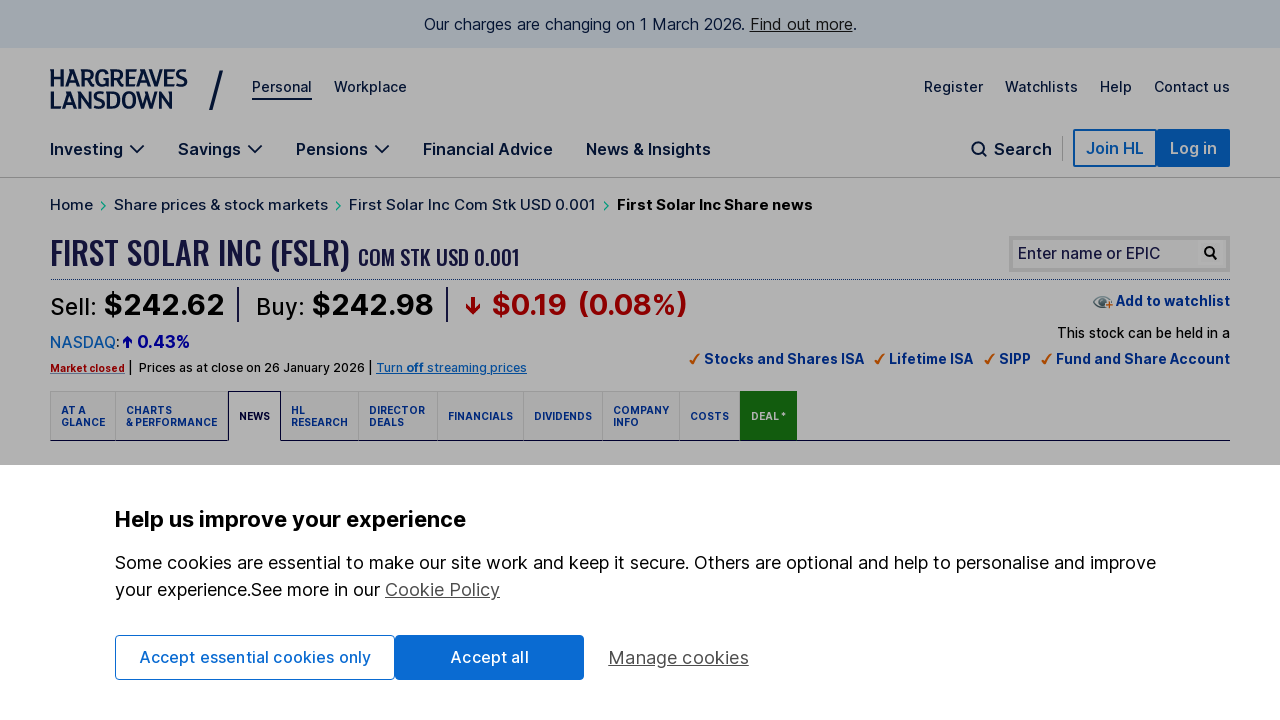

--- FILE ---
content_type: text/javascript; charset=iso-8859-1
request_url: https://stream.hl.co.uk/lightstreamer/create_session.js
body_size: 401
content:
var myEnv = lsc;
var phase = null;
function setPhase(ph) {
 phase = ph;
}

function start(sID, addr, kaMs, reqLim, srv, ip) {
 LS_window.LS_e(1, phase, sID, addr, kaMs, reqLim, srv, ip);
}

function loop(holdMs) {
 LS_window.LS_e(2, phase, holdMs);
}
setPhase(5501);start('S44e03c5741fc6f06T1511767', null, 0, 50000, 'Lightstreamer HTTPS Server', '13.59.77.192');loop(0);

--- FILE ---
content_type: application/x-javascript
request_url: https://www.hl.co.uk/__zzz/120/20452323_10859449_10859474_10859506_10859522_10859527_10859529_11046240.js
body_size: 86165
content:
/*!A[20452323]*/
/*! For license information please see cms.app.bundle.version.js.LICENSE.txt */
var uiLib;(()=>{var e={398:(e,t,n)=>{"use strict";n.r(t),n.d(t,{default:()=>o});class a{constructor(e){this.options=Object.assign(e),this.wrapper=this.options.container,this.toggleButton=this.wrapper.querySelector(".actionButton__button"),this.dropdown=this.wrapper.querySelector(".actionButton__dropdown"),this.menuItems=[...this.dropdown.querySelectorAll(".actionButton__link")]}init(){this.addListeners()}addListeners(){this.toggleButton.addEventListener("click",(e=>this.onToggleClick(e))),this.menuItems.forEach((e=>{e.addEventListener("click",(e=>{e.target.hasAttribute("data-modal")||this.closeMenu(this.toggleButton)})),e.addEventListener("keydown",(e=>this.keyPressOnItems(e)))}))}onToggleClick(e){e.preventDefault(),this.toggleButton.classList.contains("-isOpen")?this.closeMenu(this.toggleButton):this.openMenu(this.toggleButton)}openMenu(e){e.classList.add("-isOpen"),this.dropdown.classList.add("-isOpen"),e.setAttribute("aria-expanded","true"),this.menuItems.forEach((e=>{e.setAttribute("tabindex","0")})),this.dropdown.firstElementChild.focus()}closeMenu(e){e.classList.remove("-isOpen"),this.dropdown.classList.remove("-isOpen"),e.setAttribute("aria-expanded","false"),this.menuItems.forEach((e=>{e.setAttribute("tabindex","-1")}))}keyPressOnItems(e){switch(e.keyCode){case 32:if(e.target.hasAttribute("href")){e.preventDefault();const t=e.target.getAttribute("href");window.location.href=t,this.closeMenu(this.toggleButton)}else this.closeMenu(this.toggleButton);break;case 13:this.closeMenu(this.toggleButton);break;case 27:this.closeMenu(this.toggleButton),this.toggleButton.focus();break;case 36:e.preventDefault(),this.dropdown.firstElementChild.focus();break;case 35:e.preventDefault(),this.dropdown.lastElementChild.focus()}(9===e.keyCode&&!e.target.nextElementSibling||e.shiftKey&&9===e.keyCode&&!e.target.previousElementSibling)&&this.closeMenu(this.toggleButton)}}const s=()=>{const e=document.querySelectorAll("[data-action-button]");if(e.length)for(let t=0;t<e.length;t+=1){const n=e[t];new a({container:n}).init()}};s(),window.actionButtonInitialise=s;const o=s},162:(e,t,n)=>{"use strict";n.r(t),n.d(t,{default:()=>o});var a=n(938);const s=function e(){const t=document.querySelectorAll(".expandableContainer__button")[0],n=document.querySelectorAll(".expandableContainer__preview")[0],s=document.querySelectorAll(".expandableContainer__hidden")[0];async function o(){a.jsToolbox.className.has(s,"-isOpen")&&a.jsToolbox.className.has(n,"-expanded")?(await new Promise((e=>{a.jsToolbox.scrollToElement("previewContent"),setTimeout((()=>{e()}),300)})),a.jsToolbox.className.remove(s,"-isOpen"),a.jsToolbox.className.remove(n,"-expanded")):(a.jsToolbox.className.add(s,"-isOpen"),a.jsToolbox.className.add(n,"-expanded"))}return t&&(t.addEventListener("click",o),t.addEventListener("keydown",o)),e}();window.expandableDropTsCs=s;const o=s},184:(e,t,n)=>{"use strict";n.r(t),n.d(t,{default:()=>o});var a=n(938);const s=function e(t){const n=t||".expandableList",s="string"==typeof n?document.querySelectorAll(n):n,o="expandableList__link",i="-isOpen",l=(e,t=!0)=>{e.classList.toggle(i);const n=`${t?0:e.nextElementSibling.scrollHeight}px`;e.nextElementSibling.style.maxHeight=n,e.nextElementSibling.setAttribute("aria-hidden",t),e.setAttribute("aria-expanded",!t)};return[].slice.call(s).forEach((e=>{const t=e.querySelectorAll(`.${o}`);let n,s;(e.dataset.expandableList||null)&&(n=window.parseDataAttr(e,"expandableList"),s=n.onlyOneRowOpen||!1);const d=e=>{const n=e.target.closest(`.${o}`),d=e.which||null;if(!d||"keydown"===e.type&&32!==d&&13!==d)return;if(null===n||!a.jsToolbox.className.has(n,o))return;e.preventDefault();const c=a.jsToolbox.className.has(n,i),r=[].slice.call(t);s&&r.forEach((e=>l(e))),c?l(n):l(n,!1)};e.addEventListener("click",d),e.addEventListener("keydown",d)})),e}();window.expandableDrops=s;const o=s},241:(e,t,n)=>{"use strict";n.r(t),n.d(t,{ModalWindow:()=>l,default:()=>d});const a=()=>{"function"!=typeof Object.assign&&Object.defineProperty(Object,"assign",{value:function(e,t){if(null==e)throw new TypeError("Cannot convert undefined or null to object");for(var n=Object(e),a=1;a<arguments.length;a+=1){var s=arguments[a];if(null!=s)for(var o in s)Object.prototype.hasOwnProperty.call(s,o)&&(n[o]=s[o])}return n},writable:!0,configurable:!0})};a();function s(){return window.TransitionEvent?[{name:"transition",end:"transitionend"},{name:"OTransition",end:"otransitionend"},{name:"MozTransition",end:"transitionend"},{name:"WebkitTransition",end:"webkitTransitionEnd"}].filter((e=>void 0!==document.body.style[e.name]?e:null))[0]:{}}window.transitionVendorSniff=s,window.animationVendorSniff=function(){return window.AnimationEvent?[{name:"animation",end:"animationend"},{name:"OAnimation",end:"webkitAnimationEnd"},{name:"MozAnimation",end:"animationend"},{name:"WebkitAnimation",end:"webkitAnimationEnd"}].filter((e=>void 0!==document.body.style[e.name]?e:null))[0]:{}};const o=(e,t="")=>console.warn(Error(`ModalJs: ${e}`),t),i=(e,t=document)=>"string"==typeof e?t.querySelector(e):e;class l{constructor(e,t){this.elements=(e=>{const t=Object.prototype.toString.call(e);return"object"==typeof e&&/^\[object (HTMLCollection|NodeList|Object)\]$/.test(t)&&"number"==typeof e.length&&(0===e.length||"object"==typeof e[0]&&e[0].nodeType>0)})(e)?Array.prototype.slice.call(e):[i(e)],this.elementsDataAttr=this.elements.map((e=>parseDataAttr(e,"modal"))).filter((e=>"onload"===e.type)),this.defaults={type:"inline",href:"",title:"",tracking:"",rootElement:"body",modalCssClass:"",heightPx:700,responsiveBreakpointPx:500,smallScreenMaxHeightPercent:100,beforeOpen:null,afterOpen:null,beforeClose:null,afterClose:null,ytName:null,debug:!1},this.settings={...this.defaults,...t},this.settings.transitionEnd=s().end,this.current={content:null,settings:this.settings},this.initialise(),this.settings.debug&&this.logUnsupportedParams(),this.onKeydownEvent=this.onKeydownEvent.bind(this),this.onClickEvent=this.onClickEvent.bind(this),this.updateStyles=this.updateStyles.bind(this)}initialise(){this.modalInstance=window.modalInstances?window.modalInstances+1:1,window.modalInstances=this.modalInstance,this.templateHtml=`\n      <div id="modal-${this.modalInstance}" class="modal">\n        <div class="modal__panel">\n          <button class="modal__close">\n            <span class="screenReaderOnly">Close</span>\n            <svg xmlns="http://www.w3.org/2000/svg" viewBox="0 0 49.9 43">\n              <path transform="rotate(-45 25.5 20.9)" class="st0" d="M6.5 18.9h37.9v4H6.5z"/>\n              <path transform="rotate(-45 25.4 20.9)" class="st0" d="M23.4 1.9h4v37.9h-4z"/>\n            </svg>\n          </button>\n          <div class="modal__body" tabindex="0">\n            <div class="modal__content-wrapper">\n              <div class="modal__content-loading">\n                <p>Loading...</p>\n              </div>\n              <h2 class="modal__title"></h2>\n              <div class="modal__content"></div>\n            </div>      \n          </div>\n        </div>\n      </div>\n    `,this.onloadTemplateHtml=`\n      <div id="modal-${this.modalInstance}-onload" class="modal">\n        <div class="modal__panel">\n        <div class="modal__body" tabindex="0">\n        <div class="modal__content-wrapper">\n        <div class="modal__content-loading">\n        <p>Loading...</p>\n        </div>\n        <p class="modal__title h2"></p>\n        <div class="modal__content"></div>\n        <div class="modal__onloadControls">\n        <button class="buttonPrimaryCta -noArrow modal__closeOnload" type="button">I accept</button>\n        <a class="buttonPrimaryCta -noArrow -ghost" href="/">Cancel</a>\n        </div>      \n        </div>      \n        </div>\n        </div>\n      </div>\n    `,this.root=i(this.settings.rootElement),this.defaultCssClasses={main:"modal-window",ready:"-modalWindowReady",contentLoaded:"-contentIsLoaded",contentError:"-contentError",visible:"modal-visible"},this.throttledResizeEvent=null,this.createEmptyModal(),this.bindEvents(),this.elementsDataAttr.length>0&&(this.createEmptyOnloadModal(),this.handleOpenOnload())}createEmptyModal(){const{settings:e}=this.current,t=document.createElement("div");t.innerHTML=this.templateHtml,this.root.appendChild(t.firstElementChild),this.root.classList.add(this.defaultCssClasses.main),this.dom={modal:i(`#modal-${this.modalInstance}.modal`,this.root),modalPanel:i(`#modal-${this.modalInstance} .modal__panel`,this.root),modalBody:i(`#modal-${this.modalInstance} .modal__body`,this.root),modalTitle:i(`#modal-${this.modalInstance} .modal__title`,this.root),modalContent:i(`#modal-${this.modalInstance} .modal__content`,this.root),modalClose:i(`#modal-${this.modalInstance} .modal__close`,this.root)},e.modalCssClass&&this.dom.modal.classList.add(e.modalCssClass),this.dom.modal.style.display="none"}createEmptyOnloadModal(){const e=document.createElement("div");e.innerHTML=this.onloadTemplateHtml,this.root.appendChild(e.firstElementChild),this.root.classList.add(this.defaultCssClasses.main),this.domOnload={modal:i(`#modal-${this.modalInstance}-onload.modal`,this.root),modalPanel:i(`#modal-${this.modalInstance}-onload .modal__panel`,this.root),modalBody:i(`#modal-${this.modalInstance}-onload .modal__body`,this.root),modalTitle:i(`#modal-${this.modalInstance}-onload .modal__title`,this.root),modalContent:i(`#modal-${this.modalInstance}-onload .modal__content`,this.root),modalClose:i(`#modal-${this.modalInstance}-onload .modal__closeOnload`,this.root)},this.domOnload.modal.style.display="none"}createErrorNode(){const{href:e}=this.current.settings,{modal:t}=this.dom,n={inline:[`The modal content is missing: "${e}"`,"Content for this item was not found"],ajax:[`Could not load the ajax content: "${e}"`,"The ajax content could not be loaded"],iframe:[`Could not load the iframe content: "${e}"`,"The iframe content could not be loaded"],image:[`Could not load the image: "${e}"`,"The image could not be loaded"],youtube:[`Could not load the video. "${e}"`,"The video could not be loaded."]},{type:a}=this.current.settings,s=n[a]?a:"inline",[i,l]=n[s],d=document.createElement("p");return this.current.settings.debug&&o(i),d.innerHTML=l,t.classList.add(this.defaultCssClasses.contentError),d}onOpenEvent(e){e.preventDefault(),this.dom.modal.style.display="block";const t=()=>{const t=parseDataAttr(e.target,"modal");this.current.settings={...this.settings,...t};const{settings:n}=this.current;n.tracking&&void 0!==window.scto&&window.scto.adv_trackevent("content","internal",`Modals|click_in-page|${n.tracking}`),n.beforeOpen&&window[n.beforeOpen]&&window[n.beforeOpen].call(this,e);const a={inline:this.handleOpenInline,ajax:this.handleOpenAjax,iframe:this.handleOpenIframe,image:this.handleOpenImage,youtube:this.handleOpenYoutube},s=a[n.type];return!s&&n.debug&&o(`The modal type "${n.type}" is not valid`),this.dom.modal.classList.add(`-isType-${n.type}`),this.modalNodes=document.createElement("div"),this.current.content=this.modalNodes,this.addPanelStyles(),this.openModal(),s?s.call(this):a.inline.call(this)},n=()=>{const{modal:e}=this.dom;e.classList.add("-switchModal");const{settings:{transitionEnd:n}}=this.current,a=()=>{e.removeEventListener(n,a),this.clearAllContent(this.current),t()};e.addEventListener(n,a)};this.current.content?n():t()}openModal(e=!1){this.root.style.top=`-${window.scrollY}px`,this.root.style.position="fixed",this.root.style.left="0",this.root.style.right="0",this.root.classList.add(this.defaultCssClasses.visible),e||(this.dom.modal.addEventListener("click",this.onClickEvent,!1),document.addEventListener("keydown",this.onKeydownEvent)),e&&this.domOnload.modal.addEventListener("click",(e=>{this.onClickEvent(e,!0)}),!1),window.addEventListener("resize",this.throttledResizeEvent=jsToolbox.throttle(100,(()=>this.updateStyles(e))),!1)}handleOpenOnload(){this.domOnload.modal.style.display="block",this.current.settings={...this.settings,...this.elementsDataAttr[0]};const{settings:e}=this.current;this.domOnload.modal.classList.add(`-isType-${e.type}`),this.modalNodes=document.createElement("div"),this.current.content=this.modalNodes,this.addPanelStyles(!0),this.openModal(!0);const t=!!e.href&&document.querySelector(e.href),n=document.createDocumentFragment();if(t)for(;t.childNodes.length;)n.appendChild(t.childNodes[0]);else n.appendChild(this.createErrorNode());this.modalNodes.appendChild(n),this.applyBodyContent(this.current,!0)}handleOpenInline(){const{settings:e}=this.current,t=!!e.href&&document.querySelector(e.href),n=document.createDocumentFragment();if(t)for(;t.childNodes.length;)n.appendChild(t.childNodes[0]);else n.appendChild(this.createErrorNode());this.modalNodes.appendChild(n),this.applyBodyContent(this.current)}handleOpenAjax(){const{settings:e}=this.current,t=(e=void 0)=>{if(e){const t=document.createElement("div"),n=DOMPurify.sanitize(e);t.textContent=n,this.modalNodes.appendChild(t)}else this.modalNodes.appendChild(this.createErrorNode());this.applyBodyContent(this.current)};jsToolbox.ajax.get(e.href,(e=>t(e)),(()=>t()))}handleOpenIframe(){const{settings:e}=this.current,{modal:t}=this.dom,n=document.createElement("iframe");jsToolbox.ajax.get(e.href,(()=>{n.style.height=this.screenIsWide?`${this.contentHeight}px`:"",n.style.width=this.screenIsWide?`${this.contentHeight}px`:"",this.modalNodes.appendChild(n),this.applyBodyContent(this.current)}),(()=>{const e=this.createErrorNode();t.classList.add(this.defaultCssClasses.contentLoaded),this.modalNodes.innerHTML="",this.modalNodes.appendChild(e),this.applyBodyContent(this.current)})),n.setAttribute("src",e.href),n.onload=()=>t.classList.add(this.defaultCssClasses.contentLoaded)}handleOpenImage(){const{settings:e}=this.current,t=new Image,n=e=>{this.modalNodes.appendChild(e),this.applyBodyContent(this.current)};t.src=e.href,t.onload=()=>n(t),t.onerror=()=>n(this.createErrorNode())}handleOpenYoutube(){const{debug:e,ytName:t}=this.current.settings;e&&void 0===window.onYouTubeIframeAPIReady&&o("It looks like the YouTube API is missing or not loaded"),e&&null===t&&o('You have not added the "ytName" setting. No "Loading" message will be display'),this.handleOpenInline(),t&&this.dom.modal.classList.add("-youtubeLoading"),whenAvailable(t,(()=>window[t].addEventListener("onReady",(()=>this.dom.modal.classList.remove("-youtubeLoading")))))}applyBodyContent(e,t=!1){const{modal:n,modalBody:a,modalTitle:s,modalContent:o}=t?this.domOnload:this.dom,{content:i,settings:l}=e;for(l.title.length&&(s.textContent=l.title),"iframe"!==l.type&&n.classList.add(this.defaultCssClasses.contentLoaded);i.childNodes.length;)o.appendChild(i.childNodes[0]);this.handleFocus(!0,t),this.root.setAttribute("data-modal-current",l.href||"no-modal-id"),a.scrollTop=0,a.addEventListener("scroll",jsToolbox.debounce(100,(()=>this.handleContentScroll(t))),!1),this.addContentStyles(t),n.classList.remove("-switchModal"),l.afterOpen&&window[l.afterOpen]&&window[l.afterOpen].call(this,null)}addPanelStyles(e=!1){const{modalPanel:t}=e?this.domOnload:this.dom,{settings:n}=this.current,a=parseInt(this.root.offsetHeight,10),s=parseInt(100-n.smallScreenMaxHeightPercent,10);t.style.height=this.screenIsWide?"":`calc(${a}px - ${s}%)`}addContentStyles(e=!1){const{modalBody:t,modalContent:n,modalTitle:a}=e?this.domOnload:this.dom,{settings:s}=this.current,o="iframe"===s.type,i=parseInt(a.offsetHeight,10),l=e?window.getComputedStyle(this.domOnload.modalPanel):window.getComputedStyle(this.dom.modalPanel),d=parseFloat(l.paddingTop)+parseFloat(l.paddingBottom),c=t.firstElementChild.clientHeight+d,r=Math.min(window.innerHeight,this.current.settings.heightPx,c);"inline"===s.type&&(t.style.height=this.screenIsWide?r-d+"px":""),t.style.overflow=o?"hidden":"",o&&n.firstElementChild&&"P"!==n.firstElementChild.tagName&&(n.firstElementChild.style.height=this.screenIsWide?this.contentHeight-i+"px":"",n.firstElementChild.style.width=this.screenIsWide?this.contentHeight-i+"px":""),"image"===s.type&&n.firstElementChild&&(n.firstElementChild.style.maxHeight=this.screenIsWide?this.contentHeight-i-d+"px":"")}updateStyles(e=!1){this.addPanelStyles(e),this.addContentStyles(e)}removeStyles(e=!1){const{modalPanel:t,modalBody:n}=e?this.domOnload:this.dom;t.style.height="",n.style.height="",n.style.overflow=""}onKeydownEvent(e){const{keyCode:t,shiftKey:n}=e;if(9!==t&&27!==t||e.preventDefault(),9===t){const e=this.focusableEls.indexOf(document.activeElement);let t=n?e-1:e+1;this.focusableEls[t]||(t=n?this.focusableEls.length-1:0),this.focusableEls[t].focus()}else 27===t&&this.handleClose(e)}onClickEvent(e,t=!1){const{target:n}=e,{modal:a,modalClose:s,modalContent:o}=t?this.domOnload:this.dom;n===s&&t&&(e.preventDefault(),this.handleClose(e,t)),t||n!==s&&n!==a||(e.preventDefault(),this.handleClose(e,t)),o.children.length&&n.dataset.modal&&this.onOpenEvent(e)}handleClose(e,t=!1){const n=this.root.style.top;this.root.style.position="",this.root.style.top="",window.scrollTo(0,-1*parseInt(n||"0",10));const{settings:{transitionEnd:a,beforeClose:s}}=this.current,{modal:o}=t?this.domOnload:this.dom;s&&window[s]&&window[s].call(this,e),this.root.classList.remove(this.defaultCssClasses.visible),a&&((e,t=window)=>{const n=t.getComputedStyle(e,null);return Boolean(["transitionDuration","oTransitionDuration","MozTransitionDuration","webkitTransitionDuration"].filter((e=>"string"==typeof n[e]&&parseFloat(n[e])>0)).length)})(o)?this.runCloseTransition(e,t):this.close(e,t)}runCloseTransition(e,t=!1){const{modal:n}=t?this.domOnload:this.dom,{settings:{transitionEnd:a}}=this.current,s=()=>{n.removeEventListener(a,s),this.close(e,t)};n.addEventListener(a,s)}close(e,t=!1){const{settings:n}=this.current,{modal:a}=t?this.domOnload:this.dom;this.clearAllContent(this.current,t),this.root.setAttribute("data-modal-current",""),n.afterClose&&window[n.afterClose]&&window[n.afterClose].call(this,e),this.handleFocus(!1,t),this.current={title:null,content:null,settings:this.settings},this.removeStyles(t),a.style.display="none",a.removeEventListener("click",this.onClickEvent),document.removeEventListener("keydown",this.onKeydownEvent),window.removeEventListener("resize",this.throttledResizeEvent)}clearAllContent(e,t=!1){const{modal:n,modalTitle:a,modalContent:s}=t?this.domOnload:this.dom,{settings:o}=e,i=[`-isType-${o.type}`,this.defaultCssClasses.contentLoaded,this.defaultCssClasses.contentError];if(a.textContent="","inline"!==o.type&&"youtube"!==o.type||n.classList.contains(this.defaultCssClasses.contentError))for(;s.childNodes.length;)s.removeChild(s.childNodes[0]);else{const e=document.querySelector(o.href);for(;s.childNodes.length;)e.appendChild(s.childNodes[0])}for(let e=0;e<i.length;e+=1)n.classList.remove(i[e])}bindEvents(){for(let e=0;e<this.elements.length;e+=1)this.elements[e].addEventListener("click",(e=>this.onOpenEvent(e)),!1)}logUnsupportedParams(){const e=Object.keys(this.settings);for(let t=0;t<this.elements.length;t+=1){const n=parseDataAttr(this.elements[t],"modal");Object.keys(n).forEach((t=>e.indexOf(t)<0&&o(`The parameter "${t}" is not supported`,n)))}}handleContentScroll(e){const{modalBody:t}=e?this.domOnload:this.dom;t.scrollTop>10?t.classList.add("-isScrolled"):t.classList.remove("-isScrolled")}handleFocus(e,t){const{modal:n}=t?this.domOnload:this.dom;if(n.setAttribute("aria-hidden",!e),e){this.root.dataset.modalCurrent||(this.focusedBeforeOpen=document.activeElement);const e=n.querySelectorAll('a[href], area[href], input:not([disabled]), select:not([disabled]), textarea:not([disabled]), button:not([disabled]), [tabindex="0"]');this.focusableEls=Array.prototype.slice.call(e),this.focusableEls[0].focus()}else this.focusedBeforeOpen&&this.focusedBeforeOpen.focus()}destroy(){const e=`modal-${this.modalInstance}`,t=document.getElementById(e);this.root.removeChild(t),this.modalInstance=null}get screenIsWide(){return window.innerWidth>this.current.settings.responsiveBreakpointPx}get contentHeight(){const e=parseInt(this.current.settings.heightPx,10),t=window.getComputedStyle(this.dom.modalPanel),n=parseFloat(t.paddingTop)+parseFloat(t.paddingBottom);return parseInt(e-n,10)}}window.ModalWindow=l;const d=l;window.PlainJsModal=l},659:(e,t,n)=>{"use strict";function a(e="nudge"){this.nudgeParent=document.getElementsByTagName("body")[0],this.id=e,this.title="Title here",this.copy="Copy here",this.closeBtn="No thanks",this.closeBtnWhite=!0,this.parentClasses="nudge",this.background="cliftonNavy",this.titleColour="colourWhite",this.cookieName="nudge_name",this.tracking=null,this.nudgeDelay=2e3,this.isArticle=!1,this.elementMake=function(){const{cookieName:e}=this,{parentClasses:t}=this,{background:n}=this,{titleColour:a}=this,{nudgeDelay:s}=this,{tracking:o}=this,{isArticle:i}=this,{closeBtnWhite:l}=this,d=window.jsToolbox.cookies.get(e),c=window.jsToolbox.cookies.get(`${e}Ses`);if(null!=d||null!=c)return!1;window.jsToolbox.cookies.set(`${e}Ses`,1,0,{path:"/"});const r=document.createElement("div");this.nudgeParent.appendChild(r),r.id=this.id;const u=document.createElement("span");u.innerHTML=this.title,window.jsToolbox.className.add(u,"nudge__title"),window.jsToolbox.className.add(u,a);const m=document.createElement("div");m.innerHTML=this.copy;const h=document.createElement("p"),p=document.createElement("a");p.innerHTML=this.closeBtn,p.id="closeNudge",l&&window.jsToolbox.className.add(p,"-whiteLink"),window.jsToolbox.className.add(p,"buttonSecondaryCta"),h.appendChild(p),p.addEventListener("click",(function(t){t.preventDefault(),window.jsToolbox.className.remove(r,"-open"),o&&void 0!==window.scto&&window.scto.adv_trackevent("content","internal",`${o}|nudge_click|close`),window.jsToolbox.cookies.set(e,1,30,{path:"/"})}));const g=document.createElement("a");if(window.jsToolbox.className.add(g,"nudge__closeIcon"),g.addEventListener("click",(function(t){t.preventDefault(),window.jsToolbox.className.remove(r,"-open"),o&&void 0!==window.scto&&window.scto.adv_trackevent("content","internal",`${o}|nudge_click|close`),window.jsToolbox.cookies.set(e,1,30,{path:"/"})})),r.appendChild(u),r.appendChild(m),r.appendChild(h),r.appendChild(g),r.className=`${t} ${n}`,setTimeout((function(){window.jsToolbox.className.add(r,"-open")}),s),i){const e=document.getElementById("article"),t=e.getBoundingClientRect().top+e.getBoundingClientRect().height;let n=!1;window.addEventListener("scroll",(function(){const e=this.scrollY+window.outerHeight;!n&&e>=t&&(window.jsToolbox.className.remove(r,"-open"),n=!0)}),!1)}return!1}}n.r(t),n.d(t,{default:()=>s}),window.NudgeCreation=a;const s=a},994:(e,t,n)=>{"use strict";function a(){const e=document.querySelectorAll(".starRating");if(!e.length)return!1;for(let t=0;t<e.length;t+=1){const n=e[t],a=n.querySelector(".starRating__form"),s=n.querySelector(".starRating__title"),o=n.querySelector(".starRating__container");let i=!1,l=!1,d=!1,c=!1,r=!1,u=!1,m=!1,h=!1,p=!1,g=!1,v=!1,b=!1;n.querySelector(".starRating__negativeFeedback")?(i=!0,d=n.querySelector(".starRating__negativeFeedback"),l=n.querySelector(".starRating__positiveFeedback"),c=d.querySelector("a"),r=l.querySelector("a"),u=d.querySelector("a").href,m=l.querySelector("a").href):n.querySelector(".starRating__additionalQuestions")&&(h=!0,p=n.querySelector(".starRating__additionalQuestions"),g=n.querySelector(".starRating__additionalQuestionsWrapper"),v=[...n.querySelectorAll(".form__input")],b=n.querySelector(".starRating__additionalQuestionButton")),a.addEventListener("click",(e=>{if("starRating__input"===e.target.className){const t=e.target.getAttribute("data-position");"undefined"!=typeof scto&&scto.adv_trackevent("content","internal",`article_rating|click_in-page|${t} star`),setTimeout((()=>{if(a.style.display="none",i)s.classList.add("hide"),t<=3?(d.classList.remove("hide"),c.href=`${u}?starRating=${t}&PageURL=${window.location.href}`):(l.classList.remove("hide"),r.href=`${m}?starRating=${t}&PageURL=${window.location.href}`);else if(h)s.classList.add("hide"),p.classList.remove("hide"),b.addEventListener("click",(()=>{v.forEach((e=>{if(e.checked){const t=e.getAttribute("id"),a=e.getAttribute("name"),s=n.querySelector(`h4[id=${a}]`).textContent.slice(3),o=n.querySelector(`label[for=${t}]`),i=`${o.getAttribute("data-value")} ${o.textContent}`;"undefined"!=typeof scto&&scto.adv_trackevent("content","internal",`article_question|${s}|${i}`)}})),g.classList.add("hide")}));else{const e=document.createElement("span");e.classList.add("starRating__message"),e.textContent+="Thanks for your feedback",o.appendChild(e)}}),500)}}))}return!0}n.r(t),n.d(t,{default:()=>s}),window.starRatingSubmit=a,window.starRatingSubmit();const s=a},944:(e,t,n)=>{"use strict";n.r(t),n.d(t,{default:()=>o});class a{constructor(e){this.options={container:document.querySelector("#tabSetName"),type:"primary",isDynamic:!1,tabName:"tabSetName",primaryNoScroll:!1,...e},this.type="secondary"===this.options.type?"secondary":"primary",this.tabUl=this.options.container,this.tabLi=this.tabUl.querySelectorAll("li"),this.options.isDynamic&&(this.tabContentDiv=document.querySelector(`.${this.options.tabName}-content`),this.tabContents=this.tabContentDiv.querySelectorAll(".priorityTabs__tabContent")),this.expander=null,this.ulHidden=null,this.hiddenLis=[],this.shouldCloneHidden=!0,this.liWidthTotal=0,this.expanderWidth=0,this.init();let t=null;window.addEventListener("resize",(()=>{clearTimeout(t),t=setTimeout((()=>{this.tabUl.classList.remove("-openDropDown"),this.dropDownControl.setAttribute("aria-expanded",!1),this.options.primaryNoScroll||window.matchMedia("(min-width: 768px)").matches&&!this.options.primaryNoScroll?(this.expander.querySelector(".priorityTabs__dropDownControl").classList.remove("-open"),this.ulHidden.classList.remove("-openDropDown"),this.update()):this.destroy()}),100)}))}init(){this.wrapDiv(),this.clickListeners(),this.expanderInit(),this.options.isDynamic&&this.dynamicInit(),"secondary"===this.type&&this.secondaryExpanderInit(),this.options.primaryNoScroll?(this.tabContainer.classList.add("-primaryNoScroll"),this.update()):window.matchMedia("(min-width: 768px)").matches&&!this.options.primaryNoScroll?this.update():this.destroy()}wrapDiv(){const e=document.createElement("div");e.classList.add("priorityTabs__tabsContainer"),"secondary"===this.type&&e.classList.add("-secondaryTabs"),this.tabUl.parentNode.insertBefore(e,this.tabUl),e.appendChild(this.tabUl),this.tabContainer=e}dynamicInit(){for(let e=0;e<this.tabContents.length;e+=1){const t=this.tabContents[e];t.setAttribute(`data-tab-${this.options.tabName}`,e+1),t.setAttribute("aria-labelledby",`tab${e+1}`),t.classList.contains("-activeContentItem")?t.setAttribute("aria-hidden",!1):t.setAttribute("aria-hidden",!0)}}clickListeners(){for(let e=0;e<this.tabLi.length;e+=1){const t=this.tabLi[e],n=t.firstElementChild;t.dataset.index=e+1,n.setAttribute("id",`tab${e+1}`),n.addEventListener("click",(e=>this.click(e))),this.options.onClick&&n.addEventListener("click",this.options.onClick)}}click(e,t=!1){const n=this.tabUl.querySelector(".current"),a=e.target.closest("li"),s=a.dataset.index,o=[...this.tabLi];let i=a;if(this.ulHidden.classList.remove("-openDropDown"),this.dropDownControl.classList.remove("-open"),this.dropDownControl.setAttribute("aria-expanded",!1),n.classList.remove("-activeTab"),n.classList.remove("current"),t?(a.classList.add("-activeTabClone"),a.style.display="none",i=o.reduce(((e,t)=>(t.dataset.index===s&&(e=t),e))),i.classList.add("-activeTab"),i.classList.add("current"),this.update()):window.matchMedia("(min-width: 768px)").matches&&(a.classList.add("-activeTab"),a.classList.add("current"),this.update()),a.classList.add("-activeTab"),a.classList.add("current"),"secondary"===this.type&&(this.tabUl.classList.remove("-openDropDown"),this.secondaryExpander.classList.remove("-open")),this.options.isDynamic){e.preventDefault();const t=[...this.tabContents].reduce(((e,t)=>(t.classList.contains("-activeContentItem")&&(e=t),e))),n=[...this.tabContents].reduce(((e,t)=>{const n=this.options.tabName.toLowerCase();return t.getAttribute(`data-tab-${n}`)===i.dataset.index&&(e=t),e}));t.classList.remove("-activeContentItem"),n.classList.add("-activeContentItem"),t.setAttribute("aria-hidden",!0),n.setAttribute("aria-hidden",!1),n.firstElementChild?(n.firstElementChild.setAttribute("tabindex",-1),n.firstElementChild.focus({preventScroll:!0})):(n.setAttribute("tabindex",-1),n.focus({preventScroll:!0}))}}expanderInit(){const e=document.createElement("li"),t=document.createElement("button"),n=document.createElement("ul");e.classList.add("priorityTabs__expander"),t.classList.add("priorityTabs__dropDownControl"),t.setAttribute("aria-expanded",!1),t.setAttribute("aria-controls","moreTabs"),n.classList.add("priorityTabs__hiddenTabs"),n.id="moreTabs",n.role="tablist",t.textContent="More",e.appendChild(t),this.tabUl.appendChild(e),this.tabUl.appendChild(n),this.expanderWidth=e.getBoundingClientRect().width,e.style.display="none",this.expander=e,this.ulHidden=n,this.dropDownControl=t,this.expander.addEventListener("click",(e=>{if(this.target=e.target,this.target.classList.contains("-open")?this.target.setAttribute("aria-expanded",!1):this.target.setAttribute("aria-expanded",!0),this.ulHidden.classList.toggle("-openDropDown"),this.target.classList.toggle("-open"),this.activate(),this.options.closeOverflow){e.stopPropagation();const t=()=>{this.ulHidden.classList.contains("-openDropDown")&&(this.target.setAttribute("aria-expanded",!1),this.ulHidden.classList.remove("-openDropDown"),this.target.classList.remove("-open"),window.removeEventListener("click",t))};window.addEventListener("click",t)}}))}secondaryExpanderInit(){const e=document.createElement("button");e.classList.add("priorityTabs__dropDownControlSecondary");const t=document.createElement("span"),n=document.createTextNode("open or close tab");t.classList.add("screenReaderOnly"),t.appendChild(n),e.appendChild(t),this.secondaryExpander=e,this.tabUl.parentNode.insertBefore(this.secondaryExpander,this.tabUl),this.secondaryExpander.addEventListener("click",(e=>{e.target.classList.add("-open"),this.tabUl.classList.add("-openDropDown")}))}update(){if(!window.matchMedia("(min-width: 768px)").matches&&!this.options.primaryNoScroll)return!1;let e=!1;this.destroy();const t=this.tabUl.querySelector(".current"),n=t.getBoundingClientRect().width,a=this.tabContainer.getBoundingClientRect().width;this.liWidthTotal=t?this.expanderWidth+n:this.expanderWidth;for(let n=0;n<this.tabLi.length;n+=1){const s=this.tabLi[n],o=s.getBoundingClientRect().width;this.liWidthTotal+o>a&&s!==t||e&&s!==t?(e=!0,s.dataset.width=o,s.style.display="none"):(s===t||(this.liWidthTotal+=o),s.style.display="block")}for(let e=0;e<this.tabLi.length;e+=1){const t=this.tabLi[e];"none"===t.style.display&&this.hiddenLis.push(t)}return e&&1===this.hiddenLis.length&&this.liWidthTotal-this.expanderWidth+this.hiddenLis[0].dataset.width<a&&(e=!1,this.hiddenLis[0].style.display="block"),this.expander.style.display=e?"block":"none",this.shouldCloneHidden=!0,!0}activate(){if(!this.shouldCloneHidden)return;for(let e=0;e<this.hiddenLis.length;e+=1){const t=this.hiddenLis[e].cloneNode(!0);t.style.display="block",t.addEventListener("click",(e=>this.click(e,true))),this.options.onClick&&t.addEventListener("click",this.options.onClick),this.ulHidden.insertBefore(t,null)}this.shouldCloneHidden=!1}destroy(){for(this.hiddenLis=[],this.expander.style.display="none";this.ulHidden.firstChild;)this.ulHidden.removeChild(this.ulHidden.firstChild);for(let e=0;e<this.tabLi.length;e+=1){const t=this.tabLi[e];"secondary"===this.type&&window.matchMedia("(max-width: 767px)").matches?t.style.display="":t.style.display="block"}}removeExisting(){this.destroy();const e=this.tabContainer.parentNode,t=document.querySelector(".priorityTabs__expander");t.parentNode.removeChild(t),e.insertBefore(this.tabUl,this.tabContainer),e.removeChild(this.tabContainer),this.ulHidden.parentNode.removeChild(this.ulHidden)}}const s=document.querySelectorAll(".responsiveTabComponent");for(let e=0;e<s.length;e+=1){const t=s[e],n=t.getAttribute("id"),o=t.getAttribute("data-tab-type"),i=t.getAttribute("data-tab-dynamic"),l=t.getAttribute("data-tab-noscroll"),d=t.getAttribute("data-tab-closeoverflow");new a({container:t,tabName:n,type:o,isDynamic:i||!1,primaryNoScroll:l||!1,closeOverflow:d||!1})}window.TabComponent=a;const o=a},74:(e,t,n)=>{"use strict";n.r(t),n.d(t,{default:()=>i});var a=n(490);class s{constructor(e,t,n){this.el=e,this.type=t,this.content=n,this.init()}init(){if(!this.el.hasAttribute("data-tooltipsinit")){this.el.setAttribute("data-tooltips",""),this.el.setAttribute("data-tooltipsinit","true"),this.el.setAttribute("tabindex",0);const e=`tooltip-info-${(1e4*Math.random()).toFixed(0)}`;switch(this.el.setAttribute("aria-describedby",e),this.contentElement=document.createElement("div"),this.contentElement.setAttribute("data-tooltips-content",""),this.contentElement.setAttribute("role","tooltip"),this.contentElement.setAttribute("id",e),this.type){case"inline":this.contentElement.innerHTML=this.content,this.el.appendChild(this.contentElement);break;case"html":this.contentElement.innerHTML=document.getElementById(this.content).innerHTML,this.el.appendChild(this.contentElement);break;case"ajax":jsToolbox.ajax.get(this.content,(e=>{const t=document.createTextNode(e);this.contentElement.firstChild&&this.contentElement.removeChild(this.contentElement.firstChild),this.contentElement.appendChild(t),this.el.appendChild(this.contentElement)}),(()=>{console.warn("There was a problem fetching the tooltip content")}))}}}}const o=()=>{const e=document.querySelectorAll("[data-tooltips]"),t=document.querySelectorAll("[data-tooltips-html]"),n=document.querySelectorAll("[data-tooltips-ajax]");if(((0,a.is_small_mobile_device)()||(0,a.is_mobile_device)())&&"function"==typeof window.PlainJsModal){if(e.length)for(let t=0;t<e.length;t+=1){const n=e[t];if(!n.hasAttribute("data-modal")){const e=document.createElement("div"),t=`tooltipModalContent${Math.floor((new Date).getTime()*Math.random())}`;e.id=t,e.innerHTML=n.getAttribute("data-tooltips"),e.style.display="none",document.body.appendChild(e),n.setAttribute("data-modal",`href: #${t}`),new PlainJsModal(n)}}if(t.length)for(let e=0;e<t.length;e+=1){const n=t[e];n.hasAttribute("data-modal")||(n.setAttribute("data-modal",`href: #${n.getAttribute("data-tooltips-html")}`),new PlainJsModal(n))}if(n.length)for(let e=0;e<n.length;e+=1){const t=n[e];t.hasAttribute("data-modal")||(t.setAttribute("data-modal",`type: ajax, href: ${t.getAttribute("data-tooltips-ajax")}`),new PlainJsModal(t))}}else{if(e.length)for(let t=0;t<e.length;t+=1){const n=e[t];new s(n,"inline",n.getAttribute("data-tooltips"))}if(t.length)for(let e=0;e<t.length;e+=1){const n=t[e];new s(n,"html",n.getAttribute("data-tooltips-html"))}if(n.length)for(let e=0;e<n.length;e+=1){const t=n[e];new s(t,"ajax",t.getAttribute("data-tooltips-ajax"))}}};o(),window.hlTooltipInitialise=o;const i=o},822:(e,t,n)=>{"use strict";n.r(t),n.d(t,{default:()=>s});const a=()=>{};window.YouTubeInit=a,window.YouTubeInit();const s=a},186:(e,t,n)=>{"use strict";n.r(t),n.d(t,{default:()=>l});var a=n(938);const s=e=>{const t=document.createElement("div");return t.innerHTML=e,t.children.length>1?t:t.firstElementChild},o=(e,t,n)=>{const o="string"==typeof e?document.querySelector(e):e,i=s('\n        <div class="address-finder__wrap">\n          <button class="buttonPrimaryCta address-finder__searchButton">Locate address</button>\n          <div class="address-finder__addressBlock">\n            <select class="address-finder__list form__input -inputType-select" hidden>\n              <option>Select address</option>\n            </select>\n            <textarea class="address-finder__textarea form__input -inputType-textarea" hidden readonly></textarea>\n            <button class="address-finder__edit buttonTextType -small" hidden>Edit</button>\n            <button class="address-finder__save buttonTextType -small" hidden>Save</button>\n            <div class="address-finder__error" hidden></div>\n          </div>\n        </div>'),l={},d=e=>{const t=t=>window.getComputedStyle(e,null).getPropertyValue(t);return{left:parseInt(t("padding-left"),10),right:parseInt(t("padding-right"),10),top:parseInt(t("padding-top"),10),bottom:parseInt(t("padding-bottom"),10)}},c=e=>{const t=e;t.style.height="";const n=d(e).top+d(e).bottom;return t.style.height=`${e.scrollHeight+n}px`,t.style.height},r=e=>n(e),u=(e,t=!1)=>{const n=e.split(",").map((e=>e.trim())),a=n[n.length-1],s=n.join("\n");l.textarea.value=s,l.textarea.hidden=!1,l.textarea.readOnly=!0,c(l.textarea),l.edit.innerHTML="Edit",l.edit.hidden=!1,t&&(o.value=a),t||r(e)},m=e=>{"string"==typeof e&&(e=JSON.parse(e));const t=[];for(let n in e)e[n].PartialAddress&&t.push(e[n].PartialAddress);var n;t.length>1?(e=>{const t=document.createDocumentFragment();for(let n=0;n<e.length;n+=1){const a=document.createElement("option");a.value=e[n],a.text=e[n],t.appendChild(a)}l.list.appendChild(t),l.list.hidden=!1,l.edit.innerHTML="Enter manually",l.edit.hidden=!1,l.save.hidden=!0})(t):1===t.length?u(t[0]):(n=e.ErrMsg,l.error.innerHTML=n||"No address found",l.error.hidden=!1)},h=()=>{l.list.hidden=!0,l.textarea.value="",l.textarea.hidden=!0,l.edit.hidden=!0,l.save.hidden=!0,l.error.hidden=!0;const e=o.value.replace(/\s/g,"");return a.jsToolbox.ajax.get(`https://www.hl.co.uk/ajax/postcode-checker?postcode=${e}`,m)};l.wrap=i,l.button=l.wrap.querySelector(".address-finder__searchButton"),l.list=l.wrap.querySelector(".address-finder__list"),l.textarea=l.wrap.querySelector(".address-finder__textarea"),l.edit=l.wrap.querySelector(".address-finder__edit"),l.save=l.wrap.querySelector(".address-finder__save"),l.error=l.wrap.querySelector(".address-finder__error"),o.parentNode.insertBefore(l.wrap,o),o.classList.add("address-finder__originalInput"),l.wrap.insertBefore(o,l.button),l.button.addEventListener("click",(()=>h()),!1),l.list.addEventListener("change",(e=>{return t=e.target.value,l.list.hidden=!0,void u(t);var t}),!1),l.edit.addEventListener("click",(()=>(l.list.hidden=!0,l.textarea.hidden=!1,l.textarea.readOnly=!1,c(l.textarea),l.save.hidden=!1,void(l.edit.hidden=!0))),!1),l.save.addEventListener("click",(()=>{""!==l.textarea.value&&(l.textarea.readOnly=!0,c(l.textarea),l.edit.innerHTML="Edit",l.edit.hidden=!1,l.save.hidden=!0,r(l.textarea.value))}),!1),t?u(t,!0):o.value.length&&h()};function i(){const e=document.querySelectorAll("[data-address-finder]"),t=[...document.querySelectorAll(".address-finder__searchButton")];t&&t.forEach((e=>{e.remove()}));const n=[...document.querySelectorAll(".address-finder__addressBlock")];n&&n.forEach((e=>{e.remove()}));for(let t=0;t<e.length;t+=1){const n=e[t].dataset.address,a=n=>(e[t].dataset.address=n,e[t].dataset.address);o(e[t],n,a)}}i(),window.parseStringToHTML=s,window.addressFinder=o,window.bindAddressFinder=i;const l=i},886:(e,t,n)=>{"use strict";n.r(t),n.d(t,{default:()=>o});var a=n(938);function s(){const e=document.querySelectorAll(".counter-input__button");e&&[...e].forEach((e=>{e.remove()}));const t=document.querySelectorAll("[data-input-counter]"),n=document.createElement("div"),s=document.createElement("button"),o=(e="increase")=>`\n        <span class="counter-input__btn-text">${e}</span>\n        <svg class="counter-input__icon" xmlns="http://www.w3.org/2000/svg" xmlns:xlink="http://www.w3.org/1999/xlink" viewBox="0 0 22.1 44.6">\n            <path class="counter-input__icon-shape" d="M14.4 22.3L0 7.8V0l22.1 22.3L0 44.6v-7.8l14.1-14.2z"></path>\n        </svg>\n    `,i=(e,t,n)=>(s=!0)=>{const o=t[3]||1,i=e;let l=parseFloat(e.value);l=s?l+o:l-o;const[d,c]=n;l>c&&(l=c),l<d&&(l=d),i.value=l,i.dispatchEvent(a.jsToolbox.setEvent("change"))};n.classList.add("counter-input__wrap"),s.classList.add("counter-input__button");for(let e=0;e<t.length;e+=1){const a=t[e],l=a.dataset.inputCounter.split(",").map((e=>Number.isNaN(parseFloat(e))?void 0:parseFloat(e))),d=i(a,l,[l[1],l[2]]),c=s.cloneNode(),r=s.cloneNode();a.value=l[0]||0,a.disabled=!0,a.classList.add("counter-input__input"),a.parentNode.insertBefore(n,a),c.classList.add("-increase"),r.classList.add("-decrease"),c.innerHTML=o(),r.innerHTML=o("decrease"),n.appendChild(r),n.appendChild(a),n.appendChild(c),c.addEventListener("click",(()=>d()),!1),r.addEventListener("click",(()=>d(!1)),!1)}}s(),window.counterInput=s;const o=s},952:(e,t,n)=>{"use strict";function a(){const e=document.querySelectorAll('input[type="range"]');let t=null;"function"==typeof window.Event?t=new Event("change"):(t=document.createEvent("HTMLEvents"),t.initEvent("change",!1,!0));for(let n=0;n<e.length;n+=1){const a=e[n];let s,o;a.setAttribute("tabindex","-1"),a.setAttribute("aria-hidden","true"),s=a.min?a.min:0,o=a.max?a.max:100;const i=document.createElement("div"),l=i.cloneNode(),d=i.cloneNode(),c=i.cloneNode(),r=document.createElement("span"),u=document.createElement("input"),m=(u.value=a.value,e=>u.value=e.target.value),h=()=>{u.value||(u.value=a.value),a.value=u.value,a.dispatchEvent(t)},p=()=>{(Number.parseInt(u.value,10)<s||Number.parseInt(u.value,10)>o)&&(u.value=a.value),u.value=u.value.replace(/[^0-9]/g,"")};let g;switch(a.getAttribute("data-valuetype")){case"Pound":g="£",d.innerHTML=`<span>${g}${s}</span><span>${g}${o}</span>`,r.classList.add("-pound");break;case"Blank":g="",d.innerHTML=`<span>${s}</span><span>${o}</span>`;break;default:g="%",r.classList.add("-percent"),d.innerHTML=`<span>${s}${g}</span><span>${o}${g}</span>`}i.classList.add("range-input__wrap"),l.classList.add("range-input__range"),c.classList.add("range-input__text"),u.type="tel",u.min=s,u.max=o,u.setAttribute("data-number",g),r.textContent=g,a.parentNode.insertBefore(i,a),l.appendChild(a),l.appendChild(d),c.appendChild(u),c.appendChild(r),i.appendChild(l),i.appendChild(c),a.addEventListener("input",(e=>m(e)),!1),a.addEventListener("change",(e=>m(e)),!1),u.addEventListener("keyup",(e=>p(e)),!1),u.addEventListener("change",(e=>h(e)),!1)}}n.r(t),n.d(t,{default:()=>s,rangeSlider:()=>a}),a(),window.rangeSlider=a;const s=a},78:(e,t,n)=>{"use strict";n.r(t),n.d(t,{default:()=>s});const a=function e(t){const n=t?"string"==typeof t?document.querySelectorAll(t):t:document.querySelectorAll("[data-select-multiple]"),a=e=>`\n      <button class="multiple__message">Please select</button>\n      <ul class="multiple__options">\n        ${e}\n      </ul>\n  `,s=e=>""!==e.value,o=e=>`<li class="multiple__option-row"><button data-value="${e.value}">${e.text}</button></li>`,i=(e,t)=>{const n=t.querySelector(".multiple__message"),a=t.querySelectorAll(".multiple__option-row button"),s=[],o=[];let i=!1,l=0;const d=(e,n=!1)=>{(e.target!==t&&!t.contains(e.target)||!0===n)&&(t.classList.remove("js-isOpen"),document.removeEventListener("click",d),i=!1)},c=e=>{const{keyCode:t}=e;return e.preventDefault(),32===t?a[l].click():9===t||13===t?(a[l].classList.contains("js-isSelected")||a[l].click(),a[l].removeEventListener("keydown",c),n.focus(),d(e,!0)):(a[l].removeEventListener("keydown",c),40===t?l+=1:38===t&&(l-=1),a[l].focus(),a[l].addEventListener("keydown",c),null)},r=()=>{document.addEventListener("click",d,!1),t.classList.contains("js-isOpen")?t.classList.remove("js-isOpen"):t.classList.add("js-isOpen"),i=!i},u=t=>{const{target:a}=t,{textContent:i,dataset:{value:l}}=a,d=s.indexOf(i);d<0?(s.push(i),o.push(l),a.classList.add("js-isSelected")):(s.splice(d,1),o.splice(d,1),a.classList.remove("js-isSelected"));const{length:c}=s,r={0:"Please select",1:s[0],[e.length]:`All ${c} selected`};n.textContent=r[c]||`${c} selected`,e.forEach((e=>e.selected=o.indexOf(e.value)>=0))};n.tabIndex=0,n.addEventListener("click",r),n.addEventListener("keydown",(e=>{40!==e.keyCode&&32!==e.keyCode&&13!==e.keyCode||(e.preventDefault(),i?c(e):(l=0,r(),a[0].focus(),a[0].addEventListener("keydown",c)))})),[...a].forEach((e=>e.addEventListener("click",u)))};for(let e=0;e<n.length;e+=1){const t=n[e],{options:l,id:d}=t,c=Array.prototype.slice.call(l).filter(s),r=a(c.map(o).join("")),u=document.createElement("div");u.id=`multipleSelect_${d||e}`,["form__input","-inputType-select","multiple__wrapper"].map((e=>u.classList.add(e))),u.innerHTML=r,i(c,u),t.parentNode.insertBefore(u,t.nextSibling)}return e}();window.selectFormField=a;const s=a},629:(e,t,n)=>{"use strict";n.r(t),n.d(t,{default:()=>a});class a{constructor(e){this.options={container:document.querySelector("#toggleName"),...e}}init(){this.options.container.addEventListener("click",(e=>{const t="true"===e.target.getAttribute("aria-pressed")&&!0;e.target.setAttribute("aria-pressed",!t)}))}}const s=document.querySelectorAll(".toggle");for(let e=0;e<s.length;e+=1){const t=s[e].querySelector("button");new a({container:t}).init()}},313:(e,t,n)=>{"use strict";n.r(t),n.d(t,{default:()=>s});const a=function(){this.tableClasses=["megaMenu__table","megaMenu__accountTable"],this.cellClass="megaMenu__accountTableAction",this.callback=function(){},this.get=()=>{window.accountsTableClass=this.tableClasses,window.accountsTableCellClass=this.cellClass,window.accountsTable=this.callback;const e=document.createElement("script");e.src=`https://${url_trading}/ajaxx/user.php?method=menuPortfolio&show_all=1&format=jsonp`,document.getElementsByTagName("head")[0].appendChild(e),document.getElementsByTagName("head")[0].removeChild(e)}};window.accountsTable=a;const s=a},936:(e,t,n)=>{"use strict";n.r(t),n.d(t,{default:()=>s});const a=function e(t){const n=t?"string"==typeof t?document.querySelectorAll(t):t:document.querySelectorAll('input[type="tel"]'),a=["currency","percent","phone"],s=e=>e.replace(/\D/g,"").replace(/\B(?=(\d{3})+(?!\d))/g,","),o=(e,t)=>e.value?(e.value=e.value.replace(/[^0-9.-]/g,""),"currency"===t?e=(e=>{const t=e.value.length;let n=e.selectionStart;if(e.value.indexOf(".")>=0){const t=e.value.indexOf(".");let n=e.value.substring(0,t),a=e.value.substring(t);n=s(n),a=s(a),a=a.substring(0,2),e.value=`${n}.${a}`}else e.value=s(e.value);return n=e.value.length-t+n,e.setSelectionRange(n,n),e})(e):"percent"===t&&(e=(e=>{const t=e.selectionStart,n=e.selectionEnd;if(e.value=e.value.replace("%",""),!e.value)return e.value;if(e.value.indexOf(".")>=0){const t=e.value.indexOf("."),n=e.value.substring(0,t);let a=e.value.substring(t);a=a.replace(".",""),a=a.substring(0,2),e.value=`${n}.${a}`}return e.classList.remove("-percentOver100"),Number(e.value)>100&&e.classList.add("-percentOver100"),e.value=`${e.value}%`,e.setSelectionRange(t,n),e})(e)),e):e.value;for(let e=0;e<n.length;e+=1){const t=n[e],s=t.dataset.number;a.indexOf(s)>-1?(t.addEventListener("keyup",(()=>o(t,s)),!1),t.addEventListener("change",(()=>o(t,s)),!1)):console.warn(`Number type "${s}" does not exist on <input id="${t.id}">`)}return e}();window.inputNumber=a;const s=a},473:(e,t,n)=>{"use strict";n.r(t),n.d(t,{default:()=>o});var a=n(938);const s=function e(t,n=!1){const s=t?"string"==typeof t?document.querySelectorAll(t):t:document.querySelectorAll("[data-input-number-stepper]"),o=document.createElement("input"),i=document.createElement("span"),l=e=>{const t=e.nextElementSibling;return!!t&&("INPUT"===t.nodeName?t:l(t))},d=(e,t,n,s)=>{const{target:o,keyCode:i}=e,d=l(o),c=o.value.length,r=o.maxLength,u=i>=48&&i<=57||i>=96&&i<=105;(u||8===i||46===i||37===i||39===i||190===i||9===i)&&(t[n]=e.target.value,t[0]&&t[1]&&t[2]?s.value=`${t[0]||""}-${t[1]||""}-${t[2]||""}`:s.value="",d&&c===r&&u&&d.select(),s.dispatchEvent(a.jsToolbox.setEvent("change")))},c=(e,t)=>{setTimeout((()=>{document.activeElement!==e[0]&&document.activeElement!==e[1]&&document.activeElement!==e[2]&&t.dispatchEvent(a.jsToolbox.setEvent("blur"))}),10)};let r;o.type="tel",o.classList.add("number-stepper__input");for(let e=0;e<s.length;e+=1){const t=s[e],a=t.dataset.inputNumberStepper||"date",l=document.createElement("div"),u={date:[[2,2,4],["dd","mm","yyyy"],"/",["(0[1-9]|[12]\\d|3[01])","(0[1-9]|1[012])","^[1-2][0,9][0-9]{2}"]],sortcode:[[2,2,2],["01","02","03"],"-",["[0-9]{2}","[0-9]{2}","[0-9]{2}"]]},m=[],h=[];l.classList.add("number-stepper__wrap"),t.classList.add("number-stepper__original-input");for(let e=0;e<u[a][0].length;e+=1){const n=u[a],s=o.cloneNode(),c=i.cloneNode(),[p,g,v]=t.value.split("-");0===e&&(m[0]=p),1===e&&(m[1]=g),2===e&&(m[2]=v),"date"===a&&t.value&&(0===e||1===e)&&m[e]&&m[e].length<2&&(m[e]=`0${m[e]}`),s.value=m[e]||"",s.classList.add(`-${a}`,"-untouched"),s.setAttribute("maxlength",n[0][e]),s.pattern=n[3][e],s.required=t.required||!1,s.placeholder=n[1][e],c.innerHTML=n[2],h.push(s),l.appendChild(s),e!==n[0].length-1&&l.appendChild(c),0===e&&(r=s),s.addEventListener("keyup",(n=>d(n,m,e,t)),!1),s.addEventListener("blur",(e=>{l.classList.remove("-hasFocus")}),!1),s.addEventListener("focus",(()=>l.classList.add("-hasFocus")),!1)}for(let e=0;e<h.length;e+=1)h[e].addEventListener("blur",(()=>c(h,t)),!1);t.parentNode.insertBefore(l,t),n&&r.select()}return e}();window.inputNumberStepper=s;const o=s},93:(e,t,n)=>{"use strict";n.r(t),n.d(t,{default:()=>o});var a=n(938);const s=function e(t){const n=t?"string"==typeof t?document.querySelectorAll(t):t:document.querySelectorAll("input, select, textarea"),s="form__error",o="-validationError";for(let e=0;e<n.length;e+=1){const t=n[e];if(t.closest(".form__block")&&t.closest(".form__block").classList.contains("-noValidate"))return;const i=e=>{switch(e){case`Please include an '@' in the email address. '${t.value}' is missing an '@'.`:case`Please enter a part following '@'. '${t.value}' is incomplete.`:return"Please enter a valid email address.";case"Please match the requested format.":return"date"===t.dataset.type?"Please enter a valid date.":"Please check that this information is correct.";default:return e}},l=()=>{const{min:e,max:n,value:s}=t,o=s.replace(/,\s?/g,"");let i,l=!0;return e&&parseInt(o,10)<parseInt(e,10)&&(i=`Please enter a value greater than ${a.jsToolbox.thousands_seperator(e)}`,l=!1),n&&parseInt(o,10)>parseInt(n,10)&&(i=`Please enter a value lower than ${a.jsToolbox.thousands_seperator(n)}`,l=!1),{message:i,isValid:l}},d=()=>{const{min:e,max:n}=t.dataset,{value:s}=t,o=(new Date).getFullYear(),i=(new Date).getMonth(),l=(new Date).getDate(),d=o-e,c=o-n;let r=null;const[u,m,h]=s.split("-"),p=new Date(d,i,l),g=new Date(c,i,l);let v,b=!0;return a.jsToolbox.isValidDate(u,m,h)?(r=new Date(h,m-1,u),e&&r.getTime()>p.getTime()&&(v=`You must be at least ${e}`,b=!1),n&&r.getTime()<g.getTime()&&(v=`You must be no more than ${n}`,b=!1)):(v="Please enter a valid date.",b=!1),{message:v,isValid:b}},c=(e=!1)=>{const n=a.jsToolbox.getParent(t,"form__block"),c=n&&n.querySelector(`.${s}`),r=c||document.createElement("div");if(!n)return;const u=()=>{r.className=s,!c&&e&&(n.appendChild(r),n.classList.add(o))};t.validity&&!t.validity.valid&&t.validationMessage?(r.textContent=i(t.validationMessage),u()):"tel"!==t.type||l().isValid?"date"!==t.type&&"date"!==t.dataset.type||d().isValid?(n&&n.classList.remove(o),r.parentNode&&r.parentNode.removeChild(r)):(r.textContent=d().message,u()):(r.textContent=l().message,u())};t.addEventListener("input",(()=>c())),t.addEventListener("blur",(()=>c(!0))),t.addEventListener("invalid",(e=>{e.preventDefault(),c(!0)}))}return e}();window.inputValidation=s;const o=s},394:(e,t,n)=>{"use strict";n.r(t),n.d(t,{default:()=>a});const a=(()=>{const e=document.getElementById("pageLoadingBar");null!=e&&(e.className="pageLoadingBar__bar -start",document.addEventListener("DOMContentLoaded",(()=>{e.className="pageLoadingBar__bar -complete"})))})()},364:(e,t,n)=>{"use strict";n.r(t),n.d(t,{default:()=>a});const a=e=>e.replace(/<script[^>]*?>.*?<\/script>/gi,"").replace(/<[\/\!]*?[^<>]*?>/gi,"").replace(/<style[^>]*?>.*?<\/style>/gi,"").replace(/<![\s\S]*?--[ \t\n\r]*>/gi,"")},878:(e,t,n)=>{"use strict";n.r(t),n.d(t,{default:()=>a});const a=function(){const e=document.querySelector(".skipNav a"),t=n=>{switch(n.type){case"keydown":"Space"!==n.code&&"Enter"!==n.code||"undefined"!=typeof scto&&scto.adv_trackevent("content","internal","Web_accessibility|key_in-page|skip to main content"),e.removeEventListener("keydown",t),e.removeEventListener("click",t);break;case"click":"undefined"!=typeof scto&&scto.adv_trackevent("content","internal","Web_accessibility|click_in-page|skip to main content"),e.removeEventListener("click",t)}};if(!e)return!1;e.addEventListener("click",(()=>{document.getElementById("mainContent").setAttribute("tabindex",-1),document.getElementById("mainContent").focus()})),e.addEventListener("keydown",t),e.addEventListener("click",t);const n=e=>{"Tab"===e.code&&"undefined"!=typeof scto&&scto.adv_trackevent("content","internal","Web_accessibility|actions|tab used"),document.removeEventListener("keydown",n)};document.addEventListener("keydown",n)}()},842:(e,t,n)=>{"use strict";let a,s;n.r(t),n.d(t,{ajaxCall:()=>g,default:()=>r,extend:()=>p,getAccessLevel:()=>b,getElementProperty:()=>h,getloggedInUserDetails:()=>v,isNumber:()=>f,setElementProperty:()=>u,setMultipleElementProps:()=>m,watchlists:()=>c}),Element.prototype.hideHTML=function(e="none"){this.style.display=e},Element.prototype.showHTML=function(e="block"){this.style.display=e},Element.prototype.emptyHTML=function(){this.innerHTML=""},Element.prototype.removeClassHTML=function(e){if(""!==e){const t=e.split(" "),n=new RegExp(`(\\s|^)${t}(\\s|$)`);for(let e=0;e<t.length;e+=1)this.className=this.className.replace(n," ")}},Element.prototype.addClassHTML=function(e){if(""!==e){const t=e.split(" ");for(let e=0;e<t.length;e+=1)this.className+=`${t[e]} `}};const o="<p>Please log in to add this holding to your watchlist</p>\n<p><a id=\"loginLink\"></a></p>\n<p>Not a client? <a id='notCLient'></a></p>";document.getElementById("addWatchListLink");let i=window.location.hostname===url_marketing?`${url_marketing}/__cors`:url_trading,l="";const d=function(){document.getElementById("watchlists_modal_content").emptyHTML(),document.getElementById("addWatchListContent").innerHTML=`<div id="watchlists_modal_content">${o}</div>`,l=document.getElementsByClassName("modal__close"),l[0].click()},c={pageUrl:`https://${url_marketing}/watchlists`,mainPage:!1,options:{table:{display:"alpha",title:"ticker",dates:!0,order:{column:"name",order:"asc"},columns:{units:!0,unitCost:!0,totalCost:!1}},showInDock:!0,news:{show:!0},intro:!0,footnotes:!0,rememberPopup:!0},cookieName:"HLWatchlistOptions",vpOnly:!1,rem:!1,cError:!1,init:function(){this.vpOnly="Y"===c.getCookie("vpOnly"),c.getCookie("__rs")&&0!==c.getCookie("__rs").split("|")[1]&&(this.rem=!0),c.getOptions()},getCookie:function(e){if(document.cookie.length>0){let t=document.cookie.indexOf(`${e}=`);if(-1!==t){t=t+e.length+1;let n=document.cookie.indexOf(";",t);return-1===n&&(n=document.cookie.length),unescape(document.cookie.substring(t,n))}}return""},setOptions:function(){if("undefined"!=typeof JSON){const e=new Date;e.setDate(e.getDate()+365),document.cookie=`${this.serviceHost}=${JSON.stringify(this.options)};expires=${e.toUTCString()};domain=.hl.co.uk;path=/;`}},getOptions:function(e){if("undefined"!=typeof JSON&&document.cookie.length>0){let e=document.cookie.indexOf(`${this.cookieName}=`);if(-1!==e){e=e+this.cookieName.length+1;let t=document.cookie.indexOf(";",e);-1===t&&(t=document.cookie.length),p(!0,this.options,JSON.parse(document.cookie.substring(e,t)))}}e&&e()},timestamp:function(){const e=Math.floor(899*Math.random()+100),t=(new Date).getTime();return`${String(t)}${String(e)}`},add_holding:function(e,t,n){a=e,s=t;const l=n,d=document.getElementById("watchlists_modal_content");if(c.vpOnly)document.location=`https://${url_trading}/my-accounts/virtual_portfolio/sedol/${a}/action/add`;else if(n)if(1===l.accessLevel.ReturnValue){i=`${url_marketing}/__cors`;g(`/ajaxx/rest.php/security_data?sedols=${a}&format=json`,"","get",(function(e){const n=JSON.parse(e);if(n.error){d.emptyHTML();const e=document.createElement("p");e.id="added-holding";const t=document.createTextNode(n.errorMessage);e.innerHTML="",e.appendChild(t),d.append(e)}else if(d.emptyHTML(),"Y"===n.SStatus&&"Stock details unavailable"!==n.data[0].title){const e=n.data[0],s=e.is_fund||e.is_etf?`${e.title} ${e.desc}`:e.title,o=e.currency||"GBX",l=e.ex_rate||1,r=e.quote_size>1?Number(e.price).toFixed(2)/e.quote_size:Number(e.price).toFixed(2),p=e.quote_size>1?Number(e.price_pence).toFixed(2)/e.quote_size:Number(e.price_pence).toFixed(2);document.createElement("h2").innerHTML="Add to watchlist";const v=document.createElement("input");v.id="watchlists_modal_add_cost_input";const b={"data-currency":o,"data-costNative":r,"data-totalNative":r,"data-costPence":p,"data-totalPounds":p/100,"data-exRate":l,type:"text",value:r,class:"watchlist_modal_add_holding_input",bind:{keypress:_,keyup:function(){const e=this.value,t=j.value,n=h(v.id,"data-currency"),a=h(v.id,"data-exRate");"GBX"===n?(u(v.id,{"data-costNative":parseFloat(e).toFixed(2)}),u(v.id,{"data-totalNative":parseFloat(e*t).toFixed(2)}),u(v.id,{"data-costPence":parseFloat(e).toFixed(2)}),u(v.id,{"data-totalPounds":parseFloat(e/100*t).toFixed(2)}),u(E.id,{value:h(v.id,"data-totalPounds")})):"GBP"===n?("GBX"===K?(u(v.id,{"data-costNative":parseFloat(e).toFixed(2)}),u(v.id,{"data-totalNative":parseFloat(e/100*t).toFixed(2)}),u(v.id,{"data-costPence":parseFloat(e).toFixed(2)}),u(v.id,{"data-totalPounds":parseFloat(e/100*t).toFixed(2)})):(u(v.id,{"data-costNative":parseFloat(e).toFixed(2)}),u(v.id,{"data-totalNative":parseFloat(e*t).toFixed(2)}),u(v.id,{"data-costPence":parseFloat(100*e).toFixed(2)}),u(v.id,{"data-totalPounds":parseFloat(e*t).toFixed(2)})),u(E.id,"GBX"===J?{value:100*h(v.id,"data-totalPounds")}:{value:h(v.id,"data-totalPounds")})):"GBX"===K?(u(v.id,{"data-costNative":parseFloat(e/100*a).toFixed(2)}),u(v.id,{"data-totalNative":parseFloat(e/100*a*t).toFixed(2)}),u(v.id,{"data-costPence":parseFloat(e).toFixed(2)}),u(v.id,{"data-totalPounds":parseFloat(e/100*t).toFixed(2)})):(u(v.id,{"data-costNative":parseFloat(e).toFixed(2)}),u(v.id,{"data-totalNative":parseFloat(e*t).toFixed(2)}),u(v.id,{"data-costPence":parseFloat(e/a*100).toFixed(2)}),u(v.id,{"data-totalPounds":parseFloat(h(v.id,"data-costPence")/100*t).toFixed(2)}),u(E.id,"GBP"===J?{value:h(v.id,"data-totalPounds")}:{value:h(v.id,"data-totalNative")}))},change:function(){const e=this.value,t=j.value,n=h(v.id,"data-currency"),a=h(v.id,"data-exRate");"GBX"===n?(u(v.id,{"data-costNative":parseFloat(e).toFixed(2)}),u(v.id,{"data-totalNative":parseFloat(e*t).toFixed(2)}),u(v.id,{"data-costPence":parseFloat(e).toFixed(2)}),u(v.id,{"data-totalPounds":parseFloat(e/100*t).toFixed(2)}),u(E.id,{value:h(v.id,"data-totalPounds")})):"GBP"===n?("GBX"===K?(u(v.id,{"data-costNative":parseFloat(e).toFixed(2)}),u(v.id,{"data-totalNative":parseFloat(e/100*t).toFixed(2)}),u(v.id,{"data-costPence":parseFloat(e).toFixed(2)}),u(v.id,{"data-totalPounds":parseFloat(e/100*t).toFixed(2)})):(u(v.id,{"data-costNative":parseFloat(e).toFixed(2)}),u(v.id,{"data-totalNative":parseFloat(e*t).toFixed(2)}),u(v.id,{"data-costPence":parseFloat(100*e).toFixed(2)}),u(v.id,{"data-totalPounds":parseFloat(e*t).toFixed(2)})),u(E.id,"GBX"===J?{value:100*h(v.id,"data-totalPounds")}:{value:h(v.id,"data-totalPounds")})):"GBX"===K?(u(v.id,{"data-costNative":parseFloat(e/100*a).toFixed(2)}),u(v.id,{"data-totalNative":parseFloat(e/100*a*t).toFixed(2)}),u(v.id,{"data-costPence":parseFloat(e).toFixed(2)}),u(v.id,{"data-totalPounds":parseFloat(e/100*t).toFixed(2)})):(u(v.id,{"data-costNative":parseFloat(e).toFixed(2)}),u(v.id,{"data-totalNative":parseFloat(e*t).toFixed(2)}),u(v.id,{"data-costPence":parseFloat(e/a*100).toFixed(2)}),u(v.id,{"data-totalPounds":parseFloat(h(v.id,"data-costPence")/100/100*t).toFixed(2)}),u(E.id,"GBP"===J?{value:h(v.id,"data-totalPounds")}:{value:h(v.id,"data-totalNative")}))}}},f=document.createElement("input");f.id="watchlists_modal_add_cost_select";const w={name:"watchlists_modal_add_select",type:"radio",checked:"checked",class:"form__input",bind:{change:function(){this.checked&&(v.disabled=!1,K.disabled=!1,u(z.id,{removeClass:"costDisabled"}),E.disabled=!0,Q.disabled=!0,u(V.id,{class:"costDisabled"}))}}},y=document.createElement("label");y.id="label_watchlists_modal_add_cost_select";const x={for:"watchlists_modal_add_cost_select",class:"cost-label"};y.append("Unit cost:");const E=document.createElement("input");E.id="watchlists_modal_add_total_input";const T={type:"text",value:parseFloat(p/100).toFixed(2),disabled:"disabled",class:"watchlist_modal_add_holding_input",bind:{keypress:_,keyup:function(){const e=this.value,t=j.value;if("GBP"===Q.value)if("GBX"===K.value){const n=parseFloat(e/t*100).toFixed(2);v.value=n}else{const n=parseFloat(e/t*l).toFixed(2);v.value=n}else if("GBX"===K.value){const n=parseFloat(e*l/t).toFixed(2);v.value=n}else{const n=parseFloat(e/t).toFixed(2);v.value=n}},change:function(){const e=this.value,t=j.value;if("GBP"===Q.value)if("GBX"===K.value){const n=parseFloat(e/t*100).toFixed(2);v.value=n}else{const n=parseFloat(e/t*l).toFixed(2);v.value=n}else if("GBX"===K.value){const n=parseFloat(e*l/t).toFixed(2);v.value=n}else{const n=parseFloat(e/t).toFixed(2);v.value=n}}}},L=document.createElement("input");L.id="watchlists_modal_add_total_select";const k={name:"watchlists_modal_add_select",type:"radio",class:"form__input",bind:{change:function(){this.checked&&(v.disabled=!0,K.disabled=!0,u(z.id,{class:"costDisabled"}),E.disabled=!1,Q.disabled=!1,u(V.id,{removeClass:"costDisabled"}))}}},N=document.createElement("label");N.id="label_watchlists_modal_add_total_select";const C={for:"watchlists_modal_add_total_select",class:"cost-label"};N.append("Total cost:");const j=document.createElement("input");j.id="watchlists_modal_add_units_input";const $={type:"text",value:1,class:"form__input",bind:{keypress:_,keydown:function(e){if(38===e.keyCode)this.value=Number(this.value)+1;else if(40===e.keyCode){const e=Number(this.value)-1;this.value=e}},keyup:function(){const e=v.value,t=E.value,n=this.value,a=h(v.id,"data-exRate"),s=h(v.id,"data-currency");"GBX"===s?f.checked?(u(v.id,{"data-costNative":parseFloat(e).toFixed(2)}),u(v.id,{"data-totalNative":parseFloat(e*n).toFixed(2)}),u(v.id,{"data-costPence":parseFloat(e).toFixed(2)}),u(v.id,{"data-totalPounds":parseFloat(e/100*n).toFixed(2)}),u(E.id,{value:h(v.id,"data-totalPounds")})):(u(v.id,{"data-costNative":parseFloat(100*t/n).toFixed(2)}),u(v.id,{"data-totalNative":parseFloat(100*t).toFixed(2)}),u(v.id,{"data-costPence":parseFloat(100*t/n).toFixed(2)}),u(v.id,{"data-totalPounds":parseFloat(t).toFixed(2)}),u(v.id,{value:h(v.id,"data-costPence")})):"GBP"===s?f.checked?("GBX"===K.value?(u(v.id,{"data-costNative":parseFloat(e/100).toFixed(2)}),u(v.id,{"data-totalNative":parseFloat(e/100*n).toFixed(2)}),u(v.id,{"data-costPence":parseFloat(e).toFixed(2)}),u(v.id,{"data-totalPounds":parseFloat(e/100*n).toFixed(2)})):(u(v.id,{"data-costNative":parseFloat(e).toFixed(2)}),u(v.id,{"data-totalNative":parseFloat(e*n).toFixed(2)}),u(v.id,{"data-costPence":parseFloat(100*e).toFixed(2)}),u(v.id,{"data-totalPounds":parseFloat(e*n).toFixed(2)})),"GBP"===Q.value?E.value=h(v.id,"data-totalPounds"):E.value=h(v.id,"data-totalNative")):(u(v.id,{"data-costNative":parseFloat(t/n).toFixed(2)}),u(v.id,{"data-totalNative":parseFloat(t).toFixed(2)}),u(v.id,{"data-costPence":parseFloat(100*t/n).toFixed(2)}),u(v.id,{"data-totalPounds":parseFloat(t).toFixed(2)}),"GBX"===K.value?v.value=h(v.id,"data-costPence"):v.value=h(v.id,"data-costNative")):f.checked?("GBX"===K.value?(u(v.id,{"data-costNative":parseFloat(e/100*a).toFixed(2)}),u(v.id,{"data-totalNative":parseFloat(e/100*a*n).toFixed(2)}),u(v.id,{"data-costPence":parseFloat(e).toFixed(2)}),u(v.id,{"data-totalPounds":parseFloat(e/100*n).toFixed(2)})):(u(v.id,{"data-costNative":parseFloat(e).toFixed(2)}),u(v.id,{"data-totalNative":parseFloat(e*n).toFixed(2)}),u(v.id,{"data-costPence":parseFloat(e/a*100).toFixed(2)}),u(v.id,{"data-totalPounds":parseFloat(h(v.id,"data-costPence")/100*n).toFixed(2)})),"GBP"===Q.value?E.value=h(v.id,"data-totalPounds"):E.value=h(v.id,"data-totalNative")):("GBP"===Q.value?(u(v.id,{"data-costNative":parseFloat(t*a/n).toFixed(2)}),u(v.id,{"data-totalNative":parseFloat(t*a).toFixed(2)}),u(v.id,{"data-costPence":parseFloat(100*t/n).toFixed(2)}),u(v.id,{"data-totalPounds":parseFloat(t).toFixed(2)})):(u(v.id,{"data-costNative":parseFloat(t/n).toFixed(2)}),u(v.id,{"data-totalNative":parseFloat(t).toFixed(2)}),u(v.id,{"data-costPence":parseFloat(100*t*a/n).toFixed(2)}),u(v.id,{"data-totalPounds":parseFloat(t*a).toFixed(2)})),"Infinity"===h(v.id,"data-costPence")&&u(v.id,{"data-costPence":0}),"Infinity"===h(v.id,"data-costNative")&&u(v.id,{"data-costNative":0}),"GBX"===K.value?v.value=h(v.id,"data-costPence"):v.value=h(v.id,"data-costNative"))},change:function(){const e=v.value,t=E.value,n=this.value,a=h(v.id,"data-exRate"),s=h(v.id,"data-currency");"GBX"===s?f.checked?(u(v.id,{"data-costNative":parseFloat(e).toFixed(2)}),u(v.id,{"data-totalNative":parseFloat(e*n).toFixed(2)}),u(v.id,{"data-costPence":parseFloat(e).toFixed(2)}),u(v.id,{"data-totalPounds":parseFloat(e/100*n).toFixed(2)}),u(E.id,{value:h(v.id,"data-totalPounds")})):(u(v.id,{"data-costNative":parseFloat(100*t/n).toFixed(2)}),u(v.id,{"data-totalNative":parseFloat(100*t).toFixed(2)}),u(v.id,{"data-costPence":parseFloat(100*t/n).toFixed(2)}),u(v.id,{"data-totalPounds":parseFloat(t).toFixed(2)}),u(v.id,{value:h(v.id,"data-costPence")})):"GBP"===s?f.checked?("GBX"===K.value?(u(v.id,{"data-costNative":parseFloat(e/100).toFixed(2)}),u(v.id,{"data-totalNative":parseFloat(e/100*n).toFixed(2)}),u(v.id,{"data-costPence":parseFloat(e).toFixed(2)}),u(v.id,{"data-totalPounds":parseFloat(e/100*n).toFixed(2)})):(u(v.id,{"data-costNative":parseFloat(e).toFixed(2)}),u(v.id,{"data-totalNative":parseFloat(e*n).toFixed(2)}),u(v.id,{"data-costPence":parseFloat(100*e).toFixed(2)}),u(v.id,{"data-totalPounds":parseFloat(e*n).toFixed(2)})),"GBP"===Q.value?E.value=h(v.id,"data-totalPounds"):E.value=h(v.id,"data-totalNative")):(u(v.id,{"data-costNative":parseFloat(t/n).toFixed(2)}),u(v.id,{"data-totalNative":parseFloat(t).toFixed(2)}),u(v.id,{"data-costPence":parseFloat(100*t/n).toFixed(2)}),u(v.id,{"data-totalPounds":parseFloat(t).toFixed(2)}),"GBX"===K.value?v.value=h(v.id,"data-costPence"):v.value=h(v.id,"data-costNative")):f.checked?("GBX"===K.value?(u(v.id,{"data-costNative":parseFloat(e/100*a).toFixed(2)}),u(v.id,{"data-totalNative":parseFloat(e/100*a*n).toFixed(2)}),u(v.id,{"data-costPence":parseFloat(e).toFixed(2)}),u(v.id,{"data-totalPounds":parseFloat(e/100*n).toFixed(2)})):(u(v.id,{"data-costNative":parseFloat(e).toFixed(2)}),u(v.id,{"data-totalNative":parseFloat(e*n).toFixed(2)}),u(v.id,{"data-costPence":parseFloat(e/a*100).toFixed(2)}),u(v.id,{"data-totalPounds":parseFloat(h(v.id,"data-costPence")/100*n).toFixed(2)})),"GBP"===Q.value?E.value=h(v.id,"data-totalPounds"):E.value=h(v.id,"data-totalNative")):("GBP"===Q.value?(u(v.id,{"data-costNative":parseFloat(t*a/n).toFixed(2)}),u(v.id,{"data-totalNative":parseFloat(t*a).toFixed(2)}),u(v.id,{"data-costPence":parseFloat(100*t/n).toFixed(2)}),u(v.id,{"data-totalPounds":parseFloat(t).toFixed(2)})):(u(v.id,{"data-costNative":parseFloat(t/n).toFixed(2)}),u(v.id,{"data-totalNative":parseFloat(t).toFixed(2)}),u(v.id,{"data-costPence":parseFloat(100*t*a/n).toFixed(2)}),u(v.id,{"data-totalPounds":parseFloat(t*a).toFixed(2)})),h(v.id,"data-costPence"),"Infinity"===h(v.id,"data-costPence")&&u(v.id,{"data-costPence":0}),"Infinity"===h(v.id,"data-costNative")&&u(v.id,{"data-costNative":0}),"GBX"===K.value?v.value=h(v.id,"data-costPence"):v.value=h(v.id,"data-costNative"))}}},S=document.createElement("label");S.id="label_watchlists_modal_add_units_input";const M={for:"watchlists_modal_add_units_input",html:"Number of units:",class:"form__label label"},F=document.createElement("div");F.id="watchlists_modal_add_units";const A={class:"row form__block"},B=document.createElement("div");B.addClassHTML("columns medium-3");const I=document.createElement("div");I.addClassHTML("columns medium-3");const P=document.createElement("div");B.append(S),I.append(j);const H=document.createElement("div");H.id="cost-container",H.addClassHTML("row form__block");const O=document.createElement("div");O.addClassHTML("columns medium-3");const D=document.createElement("div");D.addClassHTML("columns medium-9");const q=document.createElement("label");q.id="cost-label";const R=document.createElement("div");R.id="watchlist-container-row",R.addClassHTML("row");const W=document.createElement("div");W.addClassHTML("columns medium-3"),W.id="watchlist-column-left";const G=document.createElement("div");G.id="watchlist-column-right",G.addClassHTML("columns medium-9");const U={class:"form__label label",html:"Cost"};O.append(q),B.append(S),F.append(B,I,P);let z="",X="",V="",Y="",J="",K="",Q="",Z="",ee="",te="",ne="",ae="",se="",oe="",ie="",le="",de="",ce="",re="",ue="",me="",he="",pe="",ge="",ve="",be="",fe="",_e="",we="",ye="",xe="",Ee="",Te="",Le="",ke="",Ne="",Ce="",je="",$e="",Se="",Me="",Fe="",Ae="",Be="",Ie="";if(we=document.createElement("div"),we.id="stock-exist",ye={html:'<table class="watchlists_modal_add_new_table"><tr><td style="padding-top:40px"><strong>Note:</strong> If this stock already exists in the watchlist you choose, it will not be overwritten.</td></tr></table>',class:"spacer-bottom-none"},"GBX"!==e.currency){const t=document.createElement("option");t.id="cost-curr-nat-opt";const n={value:o,html:o},a=document.createElement("option");a.id="cost-curr-pen-opt";const s={value:"GBX",html:"Pence"};K=document.createElement("select"),K.id="watchlists_modal_add_currency_select";const i={"data-costNative":r,"data-cost":p,"data-current":e.currency,bind:{change:function(){const e=h(v.id,"data-costPence"),t=h(v.id,"data-costNative");"GBX"===this.value?v.value=e:v.value=t}}};K.append(t,a),u(K.id,i),u(t.id,n),u(a.id,s);const d=document.createElement("sup");d.id="sup-cost-icon";const c={html:"&#8224;"};if(z=document.createElement("div"),z.id="watchlists_modal_add_cost",X={class:"form__block"},z.append(f,y,v,K,d),u(d.id,c),Z=document.createElement("p"),Z.id="currency-conversion",ee={html:`<sup>&#8224;</sup> GBP to ${o} converted at an indicative rate of 1 GBP to ${l} ${o}.`,styles:"fontSize: '0.9em'; marginBottom: 0"},u(Z.id,ee),"GBP"!==e.currency){const e=document.createElement("option");e.id="total-curr-GBP-opt";const t={value:"GBP",html:"GBP"};u(e.id,t);const n=document.createElement("option");n.id="total-curr-NAT-opt";const a={value:o,html:o};u(n.id,a),Q=document.createElement("select"),Q.id="watchlists_modal_add_total_currency_select",Q.append(e,n);const s={disabled:"disabled",bind:{change:function(){const e=h(v.id,"data-costPence"),t=h(v.id,"data-costNative");"GBX"===this.value?v.value=e:v.value=t}}};u(Q.id,s),V=document.createElement("p"),V.id="watchlists_modal_add_total",V.append(L,N,E,Q),Y={class:"form__block costDisabled"}}else Q=document.createElement("input"),Q.id="watchlists_modal_add_total_currency_select",Q.value="GBP",Q.type="hidden",V=document.createElement("p"),V.id="watchlists_modal_add_total",V.append(L,N,E,"GBP",Q),Y={class:"form__block costDisabled"}}else K=document.createElement("input"),K.id="watchlists_modal_add_currency_select",K.value="GBX",K.type="hidden",z=document.createElement("div"),z.id="watchlists_modal_add_cost",X={class:"form__block"},z.append(f,y,v,"Pence",K),Q=document.createElement("input"),Q.id="watchlists_modal_add_total_currency_select",Q.value="GBP",Q.type="hidden",V=document.createElement("div"),V.id="watchlists_modal_add_total",V.append(L,N,E,"GBP",Q),Y={class:"form__block costDisabled"},Z=document.createElement("p"),Z.id="currency-conversion",ee={html:""};if(!t&&c.main_page&&"undefined"!=typeof watchlist&&watchlist.current.id)te=document.createElement("p"),te.id="intro-1",se={html:`You have selected to add <strong>${s}</strong> to <strong>${watchlist.local.watchlists[watchlist.current.num].name}</strong>.`},ae=document.createElement("button"),ae.id="add-btn",ie={html:"Add to watchlist",class:"watchlists_btn watchlists_btn_blue watchlists_btn_icon watchlists_btn_icon_plus spacer-right-half",bind:{click:function(){watchlist.display.loader(!0);const e=a,t=s,n=K.value,o=watchlist.current.id;g(`/ajaxx/rest.php/WatchlistHolding.create/format=json?watchlistId=${o}&sedol=${e}&cost=${v.value}&volume=${j.value}&currency=${n}`,"","get",(function(e){if("Y"===JSON.parse(e).SStatus){watchlist.display.loader(!1),watchlist.update_tabs(),watchlist.update_holdings(watchlist.current.id,(function(e){e&&!watchlist.prices_active&&setTimeout((function(){prices.preferences(),watchlist.prices_active=!0}),500)})),watchlist.display.normal_view();u("watchlist_toolbox_search_input",{value:h("watchlist_toolbox_search_input","data-defaultvalue"),class:"default"}),"undefined"!=typeof scto&&scto.adv_trackevent("content","internal",`watchlists|add_stock|${t}`)}})),c.api("WatchlistHolding","create",{watchlistId:o,sedol:e,cost:v.value,volume:j.value,currency:n},(function(e){if(!e){watchlist.display.loader(!1),watchlist.update_tabs(),watchlist.update_holdings(watchlist.current.id,(function(e){e&&!watchlist.prices_active&&setTimeout((function(){prices.preferences(),watchlist.prices_active=!0}),500)}));u("watchlist_toolbox_search_input",{value:h("watchlist_toolbox_search_input","data-defaultvalue"),class:"default"}),"undefined"!=typeof scto&&scto.adv_trackevent("content","internal",`watchlists|add_stock|${t}`)}}))}}};else{te=document.createElement("p"),te.id="intro-1",se={html:`You have selected to add <strong>${s}</strong> to a watchlist.`},ne=document.createElement("p"),ne.id="intro-2",oe={html:"Please select the watchlist you would like to add this investment to from the list below, or create a new watchlist."},le=document.createElement("label"),le.id="select-watchlist",de={html:"Select a watchlist:",class:"label"},Ie=document.createElement("table"),Ie.id="watchlist-table",ce=document.createElement("div"),ce.id="watchlist-container",xe=document.createElement("strong"),xe.id="create-watchlist",Ee={html:"Or create a new watchlist:"},Ce=document.createElement("button"),Ce.id="create-new-watchlist",je={html:"Add new watchlist",class:"buttonPrimaryCta -noArrow",bind:{click:function(){G.className="columns medium-12",le.remove(),we.remove(),Te.hideHTML(),xe.hideHTML();const t=document.createElement("h3");t.id="create-new",t.innerHTML="Create new watchlist";const n=document.createElement("p");n.id="create-intro",n.innerHTML="Please enter a name for your watchlist. For use on the mobile app HL Live, it is recommended that the name is no longer than 20 characters in length.";const o=document.createElement("div");o.id="create-error",o.hideHTML();const l=document.createElement("input");l.id="watchlist_modal_create_input";const d={type:"text",placeholder:"Enter a watchlist name","data-defaultvalue":"",class:"form__input",required:!0,bind:{focus:function(){this.value===h(this.id,"data-defaultvalue")&&(this.value="",b.removeClassHTML("-validationError"),o.hideHTML())},blur:function(){this.value.replace(/ /g,"")?(b.removeClassHTML("-validationError"),o.hideHTML()):(this.value=h(this.id,"data-defaultvalue"),b.addClassHTML("-validationError"),o.innerHTML="Please enter a name for your watchlist.",o.showHTML())},keypress:function(e){13===e.keyCode&&_.click()}}},r=document.createElement("div");r.id="create-new-input",r.addClassHTML("form_input");const u=document.createElement("div");u.id="create-input-row",u.addClassHTML("row form__block");const p=document.createElement("div");p.addClassHTML("columns medium-3"),p.id="create-input-column-left";const b=document.createElement("div");b.id="watchlist-column-right",b.addClassHTML("columns medium-9 form__block");const f=document.createElement("label");f.id="create_input_label",f.addClassHTML("form__label label"),f.innerHTML="Enter a watchlist name",r.append(l),p.append(f),b.append(r,o),u.append(p,b);const _=document.createElement("button");_.id="create-new-button";const w={html:"Create watchlist and add investment",class:"buttonPrimaryCta -noArrow",bind:{click:function(){const t=l.value.trim();if(""===t&&t===h(l.id,"data-defaultvalue"))b.addClassHTML("-validationError"),o.innerHTML="Please enter a name for your watchlist.",o.showHTML();else{b.removeClassHTML("-validationError");const t=a,n=s,d=K.value,r=l.value;if(-1===e.indexOf(r)){i=`${url_marketing}/__cors`;g(`/ajaxx/rest.php/Watchlist.create/format=json?name=${r}`,"","get",(function(e){const a=JSON.parse(e);if("Y"===a.SStatus){"undefined"!=typeof scto&&scto.adv_trackevent("content","internal",`watchlists|new_watchlist|${r}`);const e=a.watchlistId;g(`/ajaxx/rest.php/WatchlistHolding.create/format=json?watchlistId=${e}&sedol=${t}&cost=${v.value}&volume=${j.value}&currency=${d}`,"","get",(function(a){JSON.parse(a)&&(c.addedHolding(t,n,r,e,!0),"undefined"!=typeof scto&&scto.adv_trackevent("content","internal",`watchlists|add_stock|${n}`))}))}}))}else l.addClassHTML("input_error error"),o.innerHTML="A watchlist by this name already exists. Please enter a different name and try again.",o.showHTML()}}}},y=document.createElement("div");y.addClassHTML("form__block  columns medium-9 medium-offset-3"),y.append(_),ce.emptyHTML(),ce.removeClassHTML("watchlists_modal_add_table"),ce.append(t,n,u,y);m({[l.id]:d,[_.id]:w,[o.id]:{class:"error form__error"}})}}},$e=document.createElement("td"),$e.id="cell-1",Se={html:"Or create a new watchlist",styles:"width:40%"},Me=document.createElement("td"),Me.id="cell-2",Fe={class:"action"},Me.append(Ce),Ae=document.createElement("tr"),Ae.id="row-1",Be={class:"table"},Ae.append($e,Me),ke=document.createElement("table"),ke.id="watchlists_modal_add_new_table",Ne={class:"watchlists_modal_add_new_table"},ke.append(Ae),Te=document.createElement("div"),Te.id="watchlists_modal_add_new_table_container",Le={class:"watchlists_modal_add_new_table_container"},Te.emptyHTML(),Te.append(ke);const e=new Array("not a number");g("/ajaxx/rest.php/Watchlist.get/format/json?fetchHoldings=no","","get",(function(t){const n=JSON.parse(t);if(n.watchlists){_e=new Array("not a number");for(let t=0,o=n.watchlists.length;t<o;t+=1){const o=new Date(1e3*n.watchlists[t].created);ue=document.createElement("td"),ue.id=`first-cell-${t}`,ue.style.width="50%",ge={styles:"padding-top:0px ; width:50%"},ue.innerHTML=`${n.watchlists[t].name} <br/> <span class='created-date'>created ${o.getDate()}/${o.getMonth()+1}/${o.getFullYear()}</span>`,me=document.createElement("td"),me.id=`second-cell-${t}`,ve={class:"action"},pe=document.createElement("button"),pe.id=n.watchlists[t].id,fe={html:"Add to watchlist",title:`Add ${s} to ${n.watchlists[t].name}`,"data-id":n.watchlists[t].id,"data-name":n.watchlists[t].name,class:"buttonPrimaryCta -noArrow",bind:{click:function(){const e=a,o=s,i=document.getElementById("watchlists_modal_add_currency_select").value,l=n.watchlists[t].name,d=n.watchlists[t].id;return g(`/ajaxx/rest.php/WatchlistHolding.create/format=json?watchlistId=${d}&sedol=${e}&cost=${v.value}&volume=${j.value}&currency=${i}`,"","get",(function(t){"Y"===JSON.parse(t).SStatus&&(c.addedHolding(e,o,l,d,!1),"undefined"!=typeof scto&&scto.adv_trackevent("content","internal",`watchlists|add_stock|${o}`))})),!1}}},me.append(pe),he=document.createElement("tr"),he.id=`row-${t}`,he.append(ue,me);let i="";t%2==0&&(i="table-alt"),be={class:i},Ie.append(he);const l={[ue.id]:ge,[me.id]:ve,[he.id]:be,[ue.id]:ge,[pe.id]:fe};_e.push(l),e.push(n.watchlists[t].name)}ce.emptyHTML(),ce.append(Ie),re={class:"watchlists_modal_add_table"}}}))}d.emptyHTML(),D.append(z,V),H.append(O,D),W.append(le),G.append(ce,we,Te),R.append(W,G),d.append(te,ne,F,H,ae,R,Z);m({[v.id]:b,[f.id]:w,[y.id]:x,[E.id]:T,[L.id]:k,[N.id]:C,[j.id]:$,[S.id]:M,[F.id]:A,[z.id]:X,[V.id]:Y,[te.id]:se,[ne.id]:oe,[we.id]:ye,[ae.id]:ie,[le.id]:de,[ce.id]:re,[xe.id]:Ee,[Ce.id]:je,[$e.id]:Se,[Me.id]:Fe,[Ae.id]:Be,[ke.id]:Ne,[Te.id]:Le,[q.id]:U,[Z.id]:ee}),m(_e)}}),"json")}else document.getElementById("watchlists_modal_content").innerHTML="",document.getElementById("watchlists_modal_content").innerHTML=o,u("loginLink",undefined),u("notCLient",undefined),u("cancelModal",undefined);else v("user","getAccessLevel",c.timestamp());window.dispatchEvent(new Event("resize"))},addedHolding:function(e,t,n,a){const s=document.getElementById("watchlists_modal_content"),o=document.createElement("h3");o.id="added-holding",o.innerHTML='<span class="watchlist_icon success"></span> Investment added to watchlist',o.addClassHTML("spacer-top-none watchlist-success-heading");const i=document.createElement("p");i.id="adeed-intro",i.innerHTML=`The stock <strong>${t}</strong> has successfully been added to the watchlist <strong>${n}</strong>`;const l=document.createElement("button");l.id="added-close-btn";const r={html:"Close",class:"watchlists_btn watchlists_btn_grey spacer-right-half",bind:{click:d}},u=document.createElement("button");u.id="added-add-btn";const h={html:"Add to another watchlist",class:"buttonPrimaryCta -noArrow",bind:{click:function(){c.add_holding(e)}}},p=document.createElement("button");p.id="go-btn";const g={html:"Go to watchlist",class:"buttonPrimaryCta -noArrow",bind:{click:function(){document.location=`${c.pageUrl}?id=${a}`}}};s.emptyHTML();const v=document.createElement("p");v.id="add-button-container";const b=document.createElement("p");b.id="gobutton-container",v.append(u),b.append(p),s.append(o,i,v,b);m({[l.id]:r,[u.id]:h,[p.id]:g})}},r=void document.addEventListener("DOMContentLoaded",c.init);function u(e,t){if(document.getElementById(e)){let n="";Object.keys(t).forEach((function(a){if(Object.prototype.hasOwnProperty.call(t,a)){const s=t[a];switch(a){case"class":if(""!==s){n=s.split(" ");for(let t=0;t<n.length;t+=1)document.getElementById(e).className+=`${n[t]} `}break;case"removeClass":if(""!==s){n=s.split(" ");const t=new RegExp(`(\\s|^)${n}(\\s|$)`);for(let a=0;a<n.length;a+=1)document.getElementById(e).className=document.getElementById(e).className.replace(t," ")}break;case"html":document.getElementById(e).innerHTML=s;break;case"styles":document.getElementById(e).style.cssText=s;break;case"bind":Object.keys(s).forEach((function(t){if(Object.prototype.hasOwnProperty.call(s,t)){const n=s[t];if("withArgumnet"===t){let t="",n="",a="";Object.keys(s.withArgumnet).forEach((function(e){if(Object.prototype.hasOwnProperty.call(s.withArgumnet,e)){const o=s.withArgumnet[e];"argumnet"!==e&&(t=e,n=o),"argumnet"===e&&(a=o)}})),document.getElementById(e).addEventListener(t,(function(){n(...a)}),!1)}else document.getElementById(e).addEventListener(t,n,!1)}}));break;case"value":document.getElementById(e).value=s;break;default:document.getElementById(e).setAttribute(a,s)}}}))}}function m(e){if(Array.isArray(e))for(let t=0;t<e.length;t+=1)Object.keys(e[t]).forEach((function(n){if(Object.prototype.hasOwnProperty.call(e[t],n)){u(n,e[t][n])}}));else Object.keys(e).forEach((function(t){if(Object.prototype.hasOwnProperty.call(e,t)){u(t,e[t])}}))}function h(e,t){return document.getElementById(e).getAttribute(t)}function p(){const e={};let t=!1,n=0;const[a]=arguments;"[object Boolean]"===Object.prototype.toString.call(a)&&(t=a,n+=1);const s=function(n){Object.keys(n).forEach((function(a){t&&"[object Object]"===Object.prototype.toString.call(n[a])?e[a]=p(!0,e[a],n[a]):e[a]=n[a]}))};for(;n<a;n+=1){s(a[n])}return e}function g(e,t,n,a,s="json"){let o="",l="",d="application/json";t&&(o="string"==typeof t?t:Object.keys(t).map((function(e){return`${encodeURIComponent(e)}=${encodeURIComponent(t[e])}`})).join("&"));const c=("https:"===document.location.protocol?"https://":"http://")+i+e,r=window.XMLHttpRequest?new XMLHttpRequest:new window.ActiveXObject("Microsoft.XMLHTTP");switch(r.open(n,c,!1),r.onreadystatechange=function(){r.readyState>3&&200===r.status?l=r.responseText:(l={error:!0,errorCode:r.status,errorMessage:r.statusText},l=JSON.stringify(l))},s){case"json":default:d="application/json; charset=UTF-8";break;case"jsonp":d="application/json";break;case"html":d="application/x-www-form-urlencoded; charset=UTF-8"}return r.setRequestHeader("X-Requested-With","XMLHttpRequest"),r.setRequestHeader("Content-Type",d),t?r.send(o):r.send(),a&&a(l),l}function v(e,t){const n=`/ajaxx/rest.php/${e}.${t}/format/jsonp?callback=${t}`,a=`${("https:"===document.location.protocol?"https://":"http://")+url_trading+n}`;setTimeout((function(){const e=document.createElement("script");e.setAttribute("src",a),document.body.appendChild(e)}),500)}function b(e){const t={accessLevel:e};c.add_holding(a,s,t)}function f(e){let t="";t=e||window.event;const n=t.keyCode||t.which;let a=!0;return 8===n&&32!==n||!(n<48||n>57)||(a=!1),a}function _(e){f(e)||e.preventDefault()}window.getAccessLevel=b,window.setElementProperty=u,window.getElementProperty=h,window.extend=p,window.ajaxCall=g,window.watchlists=c,window.getloggedInUserDetails=v,window.setMultipleElementProps=m,window.isNumber=f,window.validateNumber=_},868:(e,t,n)=>{"use strict";n.r(t),n.d(t,{default:()=>a});const a=function(){const e=10,t=60,n=50,a=8;if(navigator.browserSpecs=function(){const e=navigator.userAgent;let t,n=e.match(/(opera|chrome|safari|firefox|msie|trident(?=\/))\/?\s*(\d+)/i)||[];return/trident/i.test(n[1])?(t=/\brv[ :]+(\d+)/g.exec(e)||[],{name:"IE",version:t[1]||""}):"Chrome"===n[1]&&(t=e.match(/\b(OPR|Edge)\/(\d+)/),null!=t)?{name:t[1].replace("OPR","Opera"),version:t[2]}:(n=n[2]?[n[1],n[2]]:[navigator.appName,navigator.appVersion,"-?"],null!=(t=e.match(/version\/(\d+)/i))&&"Chrome"!=n[0]&&n.splice(1,1,t[1]),{name:n[0],version:n[1]})}(),"MSIE"===navigator.browserSpecs.name||"IE"===navigator.browserSpecs.name&&navigator.browserSpecs.version<=e||"Chrome"===navigator.browserSpecs.name&&navigator.browserSpecs.version<=t||"Firefox"===navigator.browserSpecs.name&&navigator.browserSpecs.version<=n||"Safari"===navigator.browserSpecs.name&&navigator.browserSpecs.version<=a){const e=document.createElement("div");e.className="browserSupport";const t=document.createElement("div");t.className="browserSupport__content",t.innerHTML="It looks like the browser you're using isn't supported any longer. To make the website look and work as it should please update your browser to a newer version. Older browsers can also be less secure so it's important you keep yours up to date.",e.appendChild(t);document.getElementsByTagName("header")[0].parentNode.insertBefore(e,document.getElementsByTagName("header")[0])}}()},453:(e,t,n)=>{"use strict";n.r(t),n.d(t,{default:()=>s});const a=()=>{[...document.querySelectorAll("[impression-tracking]")].forEach((e=>{const t=e.getAttribute("impression-tracking");e.addEventListener("click",(()=>{void 0!==scto&&scto.adv_trackevent("content","bannerclick",`${t}`)}))}))};a(),window.clickTracking=a;const s=a},251:(e,t,n)=>{"use strict";n.r(t),n.d(t,{default:()=>s});const a=()=>{whenAvailable("scto",(()=>{const e=[...document.querySelectorAll("[impression-tracking]")].filter((e=>e.offsetParent)),t=new IntersectionObserver((e=>{e.forEach((e=>{const n=e.target.getAttribute("impression-tracking");e.isIntersecting&&(t.unobserve(e.target),void 0!==scto&&scto.adv_trackevent("content","bannerview",`${n}`))}))}),{threshold:.9});e.forEach((e=>{e.getAttribute("isObserved")||(t.observe(e),e.setAttribute("isObserved",!0))}))}))};a(),window.impressionTracking=a;const s=a},492:(e,t,n)=>{"use strict";n.r(t),n.d(t,{btnActionFunc:()=>i,domLoaded:()=>a,dynamicBannersFunc:()=>o,expandbleDrops:()=>s});const a=()=>{document.addEventListener("DOMContentLoaded",(()=>{const e=document.querySelectorAll("#breadcrumbs .breadcrumb-trail a");if(e.length)for(let t=0;t<e.length;t+=1)e[t].addEventListener("click",(()=>{const n=e[t].innerText;return"undefined"!=typeof scto&&scto.adv_trackevent("content","internal",`breadcrumbs|click|${n}`),!0}))}))},s=function(){const e=[...document.getElementsByClassName("expandable")],t=[...document.getElementsByClassName("expandable-drop")];for(let e=0;e<t.length;e+=1)t[e].style.display="none";for(let n=0;n<e.length;n+=1)e[n].addEventListener("click",(a=>{a.preventDefault(),t[n].style.display=jsToolbox.className.has(e[n],"open")?"none":"block",jsToolbox.className.toggle(e[n],"open")}))}(),o=function(){const e=[...document.getElementsByClassName("dynamic-banner")];if(e.length){let t;window.addEventListener("resize",(function(n){clearTimeout(t),t=setTimeout((()=>{for(let t=0;t<e.length;t+=1)e[t].parentNode.getBoundingClientRect().width>500?(jsToolbox.className.add(e[t],"two-col"),jsToolbox.className.add(e[t],"clearfix")):(jsToolbox.className.remove(e[t],"two-col"),jsToolbox.className.remove(e[t],"clearfix"))}),250)}))}}(),i=function(){const e=document.querySelectorAll(".btn-action");if(e.length)for(let t=0;t<e.length;t+=1)"ontouchstart"in window?e[t].addEventListener("click",(function(e){e.preventDefault(),jsToolbox.className.has(this,"active")?jsToolbox.className.remove(this,"active"):jsToolbox.className.add(this,"active")})):(e[t].addEventListener("mouseover",(function(e){e.preventDefault(),jsToolbox.className.add(this,"active")})),e[t].addEventListener("mouseout",(function(e){e.preventDefault(),jsToolbox.className.remove(this,"active")})))}();a(),window.domLoaded=a,window.expandbleDrops=s,window.dynamicBannersFunc=o,window.btnActionFunc=i},10:(e,t,n)=>{"use strict";n.r(t),n.d(t,{default:()=>o});var a=n(938);const s=e=>{const t=document.createElement("table");a.jsToolbox.className.add(t,"megaMenu__table");const n=document.createElement("thead");t.appendChild(n);const s=document.createElement("tr");n.appendChild(s);const o=document.createElement("th");o.innerHTML="UK markets latest",o.setAttribute("colspan","3"),s.appendChild(o);const i=document.createElement("tbody");t.appendChild(i),Object.keys(e).forEach((t=>{const{Name:n,Current:s,NetChg:o,PctChg:l,GlobalSymbol:d}=e[t],c=document.createElement("a");c.innerHTML=n,c.href=`https://${window.url_marketing}/shares/stock-market-summary/${n.split(" ").join("-").toLowerCase()}`,a.jsToolbox.className.add(c,"link-headline");const r=document.createElement("td");r.appendChild(c);const u=document.createElement("td");u.innerHTML=a.jsToolbox.thousands_seperator(s);const m=document.createElement("td"),h=Number(o)>0?"+":"",p=Number(o)>0?"positive":"nochange",g=Number(o)<0?"negative":p;m.innerHTML=`${h+l}%`,a.jsToolbox.className.add(m,g);const v=document.createElement("tr");a.jsToolbox.appendChildren(v,[r,u,m]),i.appendChild(v)})),document.getElementById("megaShares__markets").appendChild(t);const l=document.createElement("p");l.innerHTML="Prices delayed by at least 15 minutes",a.jsToolbox.className.add(l,["pricesDelayedNote"]),document.getElementById("megaShares__markets").appendChild(l)};window.megaMenuMarkets=s;const o=s},861:(e,t,n)=>{"use strict";n.r(t),n.d(t,{default:()=>a});const a=function(){const e=document.getElementById("topNavItems");if(!e)return!1;const t=e.querySelectorAll(".-has-megaMenu"),n=document.getElementById("navigationBg"),a=document.getElementById("navSearch"),s=document.getElementById("navSearchLink"),o=document.getElementById("navSearchForm"),i=document.getElementById("megaNavSearchMainInput"),l=document.getElementById("megaNavSearchMain"),d=document.getElementById("megaNavSearchMainSuggestions");let c=null,r=null;let u=null;const m=[];let h=null,p=!1;var g=function(e){const t=e.getAttribute("id"),n=e.querySelectorAll(".megaMenu")[0];switch(t){case"navFunds":case"nav16512":var a=new stockSearch;a.input=document.getElementById("megaSearchFunds__input"),a.results=document.getElementById("megaSearchFunds__results"),a.filters="shares,overseas,etfs,bonds_and_gilts",a.tracking="Fund|Fund Megamenu",a.init(),jsToolbox.cookies.get("mostViewedFunds")?y(jsToolbox.cookies.get("mostViewedFunds").replace(/(%2C)/gi,",").split(",").slice(0,5).toString(),"megaFunds__recentlyViewed","funds","Fund"):document.getElementById("megaFunds__recentlyViewed").innerHTML=`<p class="megaFunds__recentlyViewedNone"><strong>Your recently viewed funds</strong><br/>No recently viewed funds. <a href="//${url_marketing}/funds/research-and-news/latest-investment-ideas">See our latest investment ideas</a>.`;break;case"navShares":case"nav16516":var s=new stockSearch;s.input=document.getElementById("megaSearchShares__input"),s.results=document.getElementById("megaSearchShares__results"),s.filters="funds",s.tracking="Share|Share Megamenu",s.init(),jsToolbox.cookies.get("mostViewedShares")?y(jsToolbox.cookies.get("mostViewedShares").replace(/(%2C)/gi,",").split(",").slice(0,5).toString(),"megaShares__recentlyViewed","shares","Share"):document.getElementById("megaShares__recentlyViewed").innerHTML='<p class="megaFunds__recentlyViewedNone"><strong>Your recently viewed shares</strong><br/>No recently viewed shares.';var o=document.createElement("script");o.src=`//${url_trading}/ajaxx/cms_services.php?method=market_summary&markets=ukx,mcx,asx,smx,aim1&fn=megaMenuMarkets&format=jsonp`,document.getElementsByTagName("head")[0].appendChild(o),document.getElementsByTagName("head")[0].removeChild(o);break;case"navNews":case"nav16522":window.newsMenu=function(e){const t=document.createElement("div");t.className="megaMenu__row";const n=document.createElement("div");n.className="megaMenu__column megaMenu__spacerSmall megaMenu__spacerLargeBottomNone";const a=e=>0===e?1:1===e?3:2===e?2:3===e?4:void 0,s=e.articles.map(((e,t)=>`\n          <div class="megaMenu__row megaMenu__spacerSmall">\n            <div class="megaMenu__column">\n              <div class="articleCard">\n              <img src="${e.thumbnail}" class="megaMenu__image" alt="${e.name}" />\n                <p class="articleCard__title">${e.name}</p>\n                <p class="articleCard__date articleCard__dateWithSource">${e.date}</p>\n                <a onclick="if(typeof(scto)!='undefined'){scto.adv_trackevent('navigation','insight:hl article slot ${a(t)}')};" href="${e.url}" class="articleCard__link"><span class="screenReaderOnly">${e.name}</span></a>\n              </div>\n              </div>\n          </div>`)),o=e.articles.map(((e,t)=>`\n          <div class="articleCard">\n            <p class="articleCard__title">${e.name}</p>\n            <p class="articleCard__date articleCard__dateWithSource">\n            ${e.date}</p>\n            <a onclick="if(typeof(scto)!='undefined'){scto.adv_trackevent('navigation','insight:hl article slot ${a(t)}')};" href="${e.url}" class="articleCard__link"><span class="screenReaderOnly">${e.name}</span></a>\n         </div>`)),i=`\n          <div class="">\n            <div class="megaMenu__row megaMenu__row-flex">\n              <div class="megaMenu__column megaMenu__large_50">\n              ${s[0]}\n              </div>\n              <div class="megaMenu__column megaMenu__large_50">\n              ${s[2]}\n              </div>\n            </div>\n            <div class="megaMenu__row megaMenu__row-flex megaMenu__row-flex-hide megaMenu__rowBottomArticles">\n              <div class="megaMenu__column megaMenu__large_50">\n              ${o[1]}\n              </div>\n              <div class="megaMenu__column megaMenu__large_50">\n              ${o[3]}\n              </div>\n            </div>\n          </div>\n          `;n.innerHTML=i,jsToolbox.appendChildren(t,[n]);const l=document.createElement("div");l.className="megaMenu__row";const d=document.createElement("div");d.className="megaMenu__column",jsToolbox.appendChildren(l,[d]);for(let t=0;t<2;t+=1){const n=t,a=document.createElement("div");a.className="articleCard",a.innerHTML=`\n            <div class="megaMenu__row">\n            <div class="megaMenu__column ${1===t?"megaMenu__spacerSmall":""}">\n              <p class="articleCard__title">${e.newsroom[t].name}</p>\n\n              <p class="articleCard__date">\n              <span>\n              ${e.newsroom[t].date}\n              </span>\n              <img src="${e.newsroom[t].sourceLogo}" class="articlecard_sourceLogo megaMenu__articleCardImage articleCard__dateWithSource" alt=""/>\n  \n              </p>\n              <a onclick="if(typeof(scto)!='undefined'){scto.adv_trackevent('navigation','newsroom:hl article slot ${n}')};" href="${e.newsroom[t].url}" class="articleCard__link"><span class="screenReaderOnly">${e.newsroom[t].name}</span>\n              </a>\n              </div>\n              </div>`,d.appendChild(a)}document.querySelector(".megaNews__newsroom").parentElement.nextElementSibling.classList.add("megaMenu__news__articleDisclaimer");const{name:c,url:r,date:u,description:m}=e.podcast[0],h=document.createElement("div");h.classList.add("megaMenu__row"),h.innerHTML=`\n              <div class="megaMenu__column">\n\n                <div class="articleCard">\n                  <p class="articleCard__title">${c}</p>\n                  <p class="articleCard__date articleCard__dateWithSource">\n                  ${u}\n                  </p>\n                  <a onclick="if(typeof(scto)!='undefined'){scto.adv_trackevent('navigation','podcast:hl podcast ${c}')};" href="${r}" class="articleCard__link"><span class="screenReaderOnly">${c}</span>\n                  </a>\n                  <p class="podcastDescription">\n                  ${m}\n                  </p>\n                </div>\n\n              </div>\n                 \n              <div class="megaMenu__column">\n          <a href="${r}" class="megaMenu__podcastlink" onclick="if(typeof(scto)!='undefined'){scto.adv_trackevent('navigation','podcast:hl podcast ${c}')};">Listen now <?xml version="1.0" encoding="utf-8"?>\n          \x3c!-- Generator: Adobe Illustrator 27.0.1, SVG Export Plug-In . SVG Version: 6.00 Build 0)  --\x3e\n          <svg version="1.1" id="Layer_1" xmlns="http://www.w3.org/2000/svg" xmlns:xlink="http://www.w3.org/1999/xlink" x="0px" y="0px"\n             viewBox="0 0 581.5 502.6" style="enable-background:new 0 0 581.5 559.6;" xml:space="preserve">\n          <g>\n            <path d="M46.3,178.6v202.7h100.8L327.1,508V52L147,178.6L46.3,178.6z M91.1,223.4h40.5v113.1H91.1V223.4z M282.3,421.7l-105.8-74.5\n              V212.8l105.8-74.5V421.7z"/>\n            <path d="M395.3,395.5c30.6-30.6,47.8-72.1,47.8-115.4s-17.2-84.8-47.8-115.4L363.8,196c22.2,22.2,34.7,52.4,34.7,83.8\n              c0,31.4-12.5,61.6-34.7,83.8L395.3,395.5z"/>\n            <path d="M436.3,131.1c39.4,39.5,61.5,93,61.5,148.8s-22.1,109.3-61.5,148.8l31.9,31.7c47.8-47.9,74.6-112.8,74.6-180.5\n              s-26.8-132.6-74.6-180.5L436.3,131.1z"/>\n          </g>\n          </svg>\n          </a>\n            </div>\n`;const p=document.getElementById("megaNews").childNodes[1];document.getElementById("megaNews__insight").appendChild(t),document.getElementById("megaNews__newsroom").appendChild(l),document.getElementById("megaNews__podcast").appendChild(h),document.getElementById("megaNews__loading").style.display="none",document.getElementById("megaNews").style.display="block",p.classList.add("megaNewsAndInsight")};var i=document.createElement("script");i.src=`//${url_marketing}/ajax/news/megamenu`,document.getElementsByTagName("head")[0].appendChild(i),document.getElementsByTagName("head")[0].removeChild(i);break;case"navMyAccounts":case"nav16535":var l=new stockSearch;l.input=document.getElementById("megaSearchMaad__input"),l.results=document.getElementById("megaSearchMaad__results"),l.filters="",l.tracking="Mixed|MAAD Megamenu",l.init();var d=new accountsTable;d.callback=function(e){const t=document.createElement("p");t.innerHTML="My accounts",jsToolbox.className.add(t,"megaList__heading"),jsToolbox.appendChildren(document.getElementById("megaMaad_accounts"),[t,e]),jsToolbox.className.remove(document.getElementById("megaMaad_accounts"),"hide")},d.get()}jsToolbox.className.add(n,"-has-loaded")},v=function(e){u&&clearTimeout(u);const a=e.querySelectorAll(".topNav__link")[0];jsToolbox.className.remove(e.querySelectorAll(".megaMenu")[0],"-is-active"),jsToolbox.className.remove(e,"-is-hovered"),jsToolbox.className.remove(a,"-is-hovered"),jsToolbox.className.remove(n,"-is-mega-active");const i=e.querySelectorAll(".stockSearchPopup");i[0]&&jsToolbox.className.remove(i[0],"-is-active");for(let e=0;e<t.length;e+=1)jsToolbox.className.remove(t[e],"hide");jsToolbox.className.remove(s,"hide"),jsToolbox.className.remove(o,"-is-active")};const b=function(){c&&clearTimeout(c),_(this)},f=function(){const t=e.querySelectorAll(":hover");let n=!1;for(let e=0;e<t.length;e+=1)jsToolbox.className.has(t[e],"-has-megaMenu")&&(n=!0);n||r&&(v(r),r=null)};var _=function(e){if("0"===jsToolbox.cookies.get("_mMSetting"))return;const t=w();t?c=setTimeout((()=>{_(e)}),t):function(e){if(e===r)return;r&&v(r);const t=e.querySelectorAll(".megaMenu")[0],a=e.querySelectorAll(".topNav__link")[0];if(jsToolbox.className.has(e,"topNav__login")&&!window.logged_in)return;if(r)jsToolbox.className.add(t,"-is-active"),jsToolbox.className.add(e,"-is-hovered"),jsToolbox.className.add(a,"-is-hovered"),jsToolbox.className.add(n,"-is-mega-active");else{u&&clearTimeout(u);const s="navSearch"==e.id?0:500;u=setTimeout((()=>{jsToolbox.className.add(t,"-is-active"),jsToolbox.className.add(e,"-is-hovered"),jsToolbox.className.add(a,"-is-hovered"),jsToolbox.className.add(n,"-is-mega-active"),u=null}),s)}if(r=e,jsToolbox.className.has(t,"-has-content"))return void(jsToolbox.className.has(t,"-has-loaded")||g(e));if(jsToolbox.className.has(t,"-is-loading"))return;t.innerHTML='<div class="megaMenu__loading"></div>';const s=e.getAttribute("id").replace(/nav/,"").toLowerCase();jsToolbox.className.add(t,"-is-loading");const o=new XMLHttpRequest;o.open("GET",`/ajax/menus/${s}`,!0),o.onreadystatechange=function(){if(4===this.readyState&&this.status>=200&&this.status<400){const n=this.responseText;if(t.innerHTML=n,jsToolbox.className.add(t,"-has-content"),jsToolbox.className.remove(t,"-is-loading"),"undefined"!=typeof mboxDefine&&"undefined"!=typeof mboxUpdate){const e=t.querySelectorAll("[data-mbox]");for(let t=0;t<e.length;t+=1){const n=e[t].getAttribute("data-mbox");e[t].id=n,mboxDefine(n,n),mboxUpdate(n)}}g(e)}},o.send()}(e)},w=function(){if(!r||!jsToolbox.className.has(r,"-is-hovered"))return 0;const t=e.getBoundingClientRect(),n=(t.left,t.top,t.left,e.offsetWidth,{x:t.left,y:t.top+e.offsetHeight+75}),a={x:t.left+e.offsetWidth,y:n.y},s=m[m.length-1];let o=m[0];if(!s)return 0;if(o||(o=s),o.x<t.left||o.x>a.x||o.y<t.top||o.y>a.y)return 0;if(h&&s.x==h.x&&s.y==h.y)return 0;function i(e,t){return(t.y-e.y)/(t.x-e.x)}const l=a,d=n,c=i(s,l),u=i(s,d),p=i(o,l),g=i(o,d);return c<p&&u>g?(h=s,300):(h=null,0)},y=function(e,t,n,a){window[`megamenuviewed${n}`]=function(e){const s=document.createElement("table");jsToolbox.className.add(s,"megaMenu__recentlyViewed"),jsToolbox.className.add(s,"megaMenu__table");const o=document.createElement("thead"),i=document.createElement("th");i.innerHTML=`Your recently viewed ${n}`;const l=document.createElement("th");l.innerHTML="Price";const d=document.createElement("th");d.innerHTML="Change";const c=document.createElement("tr");jsToolbox.appendChildren(c,[i,l,d]),o.appendChild(c);const r=document.createElement("tbody");jsToolbox.appendChildren(s,[o,r]);for(let t=0,s=e.data.length;t<s;t+=1){const s=e.data[t],o=document.createElement("a");o.innerHTML=`${s.title} ${s.desc}`,o.setAttribute("data-identifier",`${s.title} ${s.desc}`),o.addEventListener("click",(e=>{"undefined"!=typeof scto&&scto.adv_trackevent("search","cms-investment",`${a}|Viewed|${e.target.getAttribute("data-identifier")}`,`${a}|Fund Megamenu`)})),o.href="shares"==n?`https://${url_marketing}/shares/shares-search-results/${s.sedol}`:`https://${url_marketing}/funds/fund-discounts,-prices--and--factsheets/search-results/${s.sedol}`,jsToolbox.className.add(o,"link-headline");const i=document.createElement("td");i.appendChild(o);const l=document.createElement("td");l.innerHTML=s.disp_price;const d=document.createElement("td"),c=Number(s.changeprice)>0?"+":"",u=Number(s.changeprice)>0?"positive":Number(s.changeprice)<0?"negative":"nochange";d.innerHTML=`${c+Number(s.changepercent).toFixed(2)}%`,jsToolbox.className.add(d,u);const m=document.createElement("tr");jsToolbox.appendChildren(m,[i,l,d]),r.appendChild(m)}document.getElementById(t).appendChild(s)};const s=document.createElement("script");s.src=`//${url_trading}/ajaxx/rest.php/security_data?sedols=${e}&format=jsonp&fn=megamenuviewed${n}`,document.getElementsByTagName("head")[0].appendChild(s),document.getElementsByTagName("head")[0].removeChild(s)};e.addEventListener("mouseleave",(function(){"megaNavSearchMainInput"!==document.activeElement.id&&(c&&clearTimeout(c),r&&(v(r),r=null))}));for(let e=0;e<t.length;e+=1)t[e].addEventListener("mouseenter",b),t[e].addEventListener("mouseleave",f),jsToolbox.isTouchDevice&&(t[e].addEventListener("touchstart",(function(e){"navMyAccounts"==this.id||"nav16535"==this.id?window.logged_in&&!jsToolbox.className.has(this,"-is-hovered")&&(_(this),e.preventDefault()):jsToolbox.className.has(this,"-is-hovered")||(_(this),e.preventDefault())})),n.addEventListener("click",f)),t[e].addEventListener("keyup",(function(e){9===e.keyCode&&_(this)}));a.addEventListener("click",(function(){if(this!=r){for(let e=0;e<t.length;e+=1)"navMyAccounts"==t[e].id&&"nav16535"==t[e].id||jsToolbox.className.add(t[e],"hide");jsToolbox.className.add(s,"hide"),jsToolbox.className.add(o,"-is-active"),i.focus();const e=i.value;i.value="",i.value=e,jsToolbox.className.add(l,"-is-active"),jsToolbox.className.add(n,"-is-mega-active"),r=this}})),i.addEventListener("blur",(e=>{setTimeout((()=>{if(p)return p=!1;f()}),100)})),d.addEventListener("mouseenter",(()=>{p=!0})),d.addEventListener("mouseleave",(()=>{p=!1})),window.onmousemove=function(e){m.push({x:e.pageX,y:e.pageY}),m.length>3&&m.shift()};const x=new siteSearchSuggestions;x.input="megaNavSearchMainInput",x.form="megaNavPaneMainForm",x.suggestionsListEl="megaNavSearchMainSuggestions",x.suggestionsHighlightClass="megaSearchSuggestList__highlight",x.suggestionsListClass="megaSearchSuggestList",x.suggestionsHeaderItemClass="megaSearchSuggestList__heading",x.suggestionsHeaderLinkClass="megaSearchSuggestList__headerLink",x.suggestionsHeaderSpanClass="megaSearchSuggestList__headerSpan",x.suggestionsListItemClass="megaSearchSuggestList__item",x.suggestionsListLinkClass="megaSearchSuggestList__link",x.init()}()},454:(e,t,n)=>{"use strict";n.r(t),n.d(t,{default:()=>a});const a=function(e,t){const n=document.getElementById("topNavMobileMenu"),a=document.getElementById("topNavMobileMyAccounts"),s=document.getElementById("topNavMobileSearch"),o=document.getElementById("topNavMobileMenuLink"),i=document.getElementById("topNavMobileMyAccountsLink"),l=document.getElementById("topNavMobileSearchLink"),d=document.getElementById("mobileNav");if(!d)return!1;const c=document.getElementById("mobileNavMyAccounts"),r=document.getElementById("mobileNavSearch"),u=d.querySelectorAll(".mobileNavPane"),m=document.getElementById("mobileNavPaneMyAccount");document.getElementById("mobileNavPaneSearch");let h=0,p=!1;const g=(e=e||[]).length;let v=g?e[0]:null;const b=["16512","16516","11347531","16526","15545868","16535","16508"];let f,_=0;document.getElementsByTagName("header")[0].clientHeight;let w=!1,y=!1;const x=[16522,9972067,407914];var E=function(){jsToolbox.className.remove(document.body,"-has-mobileNav"),jsToolbox.className.remove(d,"-is-active"),jsToolbox.className.remove(o,"-is-active"),jsToolbox.className.remove(document.body,"-has-mobileNav"),jsToolbox.className.remove(c,"-is-active"),jsToolbox.className.remove(i,"-is-active"),jsToolbox.className.remove(document.body,"-has-mobileNav"),jsToolbox.className.remove(r,"-is-active"),jsToolbox.className.remove(l,"-is-active"),document.getElementById("mobileNavSearchMainInput").blur(),y=!1};var T=function(e){for(let t=0;t<u.length;t+=1)e?jsToolbox.className.add(u[t],"-animated"):jsToolbox.className.remove(u[t],"-animated")},L=function(e){d.className=`mobileNav -is-active -is-level-${e}`,h=e;const t=document.getElementsByTagName("header")[0].clientHeight,n=document.documentElement.scrollTop||document.body.scrollTop;n&&n>t&&(document.body.scrollTop=t),setTimeout((()=>{w=!1}),350)};var k=function(e,t){const n=document.querySelectorAll(`[data-emn="${e}"]`);if(n.length)u[t].innerHTML=n[0].innerHTML,v=parseInt(e),N(e),L(t);else if(-1!=b.indexOf(e)){v=parseInt(e),u[1].innerHTML="";const t=new XMLHttpRequest;t.open("GET",`/ajax/mobilemenus/${e}`,!0),t.onreadystatechange=function(){if(4===this.readyState&&this.status>=200&&this.status<400){const t=this.responseText;u[1].innerHTML=t,jsToolbox.className.remove(u[1],"-loading"),N(e),L(1)}},t.send()}else u[t].innerHTML="",jsToolbox.ajax.getJSONP(`${document.location.protocol}//${url_marketing}/ajax/mobilemenus/dynamic?id=${e}`,"getLeftNav",(e=>{if("OK"==e.status&&e.children.length){let n=e.children,a=e.rootName,s=e.rootUrl;for(let t=0;t<e.children.length;t+=1){const o=e.children[t];if(o.assetid==_){o.children.length&&(n=o.children,a=o.name,s=o.url);break}}const o=2==t?v:"";let i="Back to main menu";const l=u[0].querySelectorAll(`[data-navsub="${v}"]`);g&&l.length&&(i=l[0].textContent);const d=document.createElement("a");d.setAttribute("href","#"),d.innerHTML=i,d.className="mobileNavList__link -noBorder",d.setAttribute("data-navback",o);const c=document.createElement("li");c.className="mobileNavList__item",c.appendChild(d);const r=document.createElement("a");r.setAttribute("href",s),r.innerHTML=a,r.className="mobileNavList__headerLink";const m=document.createElement("li");m.className="mobileNavList__heading",m.appendChild(r);const h=document.createElement("ul");h.className="mobileNavList",h.appendChild(c),h.appendChild(m),u[t].appendChild(h);const p=document.createElement("ul");p.className="mobileNavList";for(let e=0;e<n.length;e+=1){const t=document.createElement("a");t.setAttribute("href",n[e].url),t.innerHTML=n[e].name,t.className="mobileNavList__link";const a=document.createElement("li");a.className="mobileNavList__item",a.appendChild(t),p.appendChild(a)}u[t].appendChild(p),jsToolbox.className.remove(u[t],"-loading"),L(t)}else T(!1),d.className="mobileNav -is-active",h=0}))},N=function(e){switch(e){case"16535":var t=new accountsTable;t.tableClasses=["mobileMenu__table","mobileMenu__accountTable"],t.cellClass="mobileMenu__accountTableAction",t.callback=function(e){const t=document.createElement("span");t.innerHTML="My Accounts",t.className="mobileNavList__headerNoLink";const n=document.createElement("li");n.className="mobileNavList__heading",n.appendChild(t);const a=document.createElement("ul");a.className="mobileNavList",a.appendChild(n);const s=document.createElement("div");s.className="mobileNavContent",s.appendChild(e),jsToolbox.appendChildren(document.getElementById("mobileMaadMenu_accounts"),[a,s]),jsToolbox.className.remove(document.getElementById("mobileMaadMenu_accounts"),"hide")},t.get();break;case"16512":var n=new stockSearch;n.input=document.getElementById("mobileNavSearchFunds__input"),n.results=document.getElementById("mobileNavSearchFunds__results"),n.filters="shares,overseas,etfs",n.init();break;case"16516":var a=new stockSearch;a.input=document.getElementById("mobileNavSearchShares__input"),a.results=document.getElementById("mobileNavSearchShares__results"),a.filters="funds",a.init()}};n.addEventListener("click",(function(){jsToolbox.className.has(d,"-is-active")?E():(y&&E(),jsToolbox.className.add(document.body,"-has-mobileNav"),jsToolbox.className.add(d,"-is-active"),jsToolbox.className.add(o,"-is-active"),!p&&g&&-1==x.indexOf(v)&&(_=e[g-1],1===g?(k(v,1),L(1)):(f=e[g-(g>2?2:1)],k(f,2),L(2))),y=!0,p=!0)})),a.addEventListener("click",(function(){if(!t)return!1;if(jsToolbox.className.has(c,"-is-active"))E();else{if(y&&E(),jsToolbox.className.add(document.body,"-has-mobileNav"),jsToolbox.className.add(c,"-is-active"),jsToolbox.className.add(i,"-is-active"),jsToolbox.className.has(c,"-has-content")){const e=new accountsTable;e.tableClasses=["mobileMenu__table","mobileMenu__accountTable"],e.cellClass="mobileMenu__accountTableAction",e.callback=function(e){const t=document.createElement("span");t.innerHTML="My Accounts",t.className="mobileNavList__headerNoLink";const n=document.createElement("li");n.className="mobileNavList__heading",n.appendChild(t);const a=document.createElement("ul");a.className="mobileNavList",a.appendChild(n);const s=document.createElement("div");s.className="mobileNavContent",s.appendChild(e),jsToolbox.appendChildren(document.getElementById("mobileMaadMyAccounts_accounts"),[a,s]),jsToolbox.className.remove(document.getElementById("mobileMaadMyAccounts_accounts"),"hide"),jsToolbox.className.add(c,"-has-account-table")},jsToolbox.className.has(c,"-has-account-table")||e.get()}else{const e=new XMLHttpRequest;e.open("GET","/ajax/mobilemenus/my-accounts-top-nav",!0),e.onreadystatechange=function(){if(4===this.readyState&&this.status>=200&&this.status<400){const e=this.responseText;m.innerHTML=e;const t=new accountsTable;t.tableClasses=["mobileMenu__table","mobileMenu__accountTable"],t.cellClass="mobileMenu__accountTableAction",t.callback=function(e){const t=document.createElement("span");t.innerHTML="My Accounts",t.className="mobileNavList__headerNoLink";const n=document.createElement("li");n.className="mobileNavList__heading",n.appendChild(t);const a=document.createElement("ul");a.className="mobileNavList",a.appendChild(n);const s=document.createElement("div");s.className="mobileNavContent",s.appendChild(e),jsToolbox.appendChildren(document.getElementById("mobileMaadMyAccounts_accounts"),[a,s]),jsToolbox.className.remove(document.getElementById("mobileMaadMyAccounts_accounts"),"hide"),jsToolbox.className.add(c,"-has-account-table")},jsToolbox.className.has(c,"-has-account-table")||t.get(),jsToolbox.className.remove(m,"-loading"),jsToolbox.className.add(c,"-has-content")}},e.send()}y=!0}})),s.addEventListener("click",(function(){jsToolbox.className.has(r,"-is-active")?E():(y&&E(),jsToolbox.className.add(document.body,"-has-mobileNav"),jsToolbox.className.add(r,"-is-active"),jsToolbox.className.add(l,"-is-active"),document.getElementById("mobileNavSearchMainInput").focus(),y=!0)})),d.addEventListener("click",(function(e){const t=e.target;if((t.hasAttribute("data-navback")||t.hasAttribute("data-navsub"))&&navigator.onLine){if(e.preventDefault(),w)return;w=!0;const n=d.querySelectorAll(".-loading");for(let e=0;e<n.length;e+=1)jsToolbox.className.remove(n[e],"-loading");jsToolbox.className.add(t,"-loading");const a=h+(t.hasAttribute("data-navsub")?1:-1),s=t.hasAttribute("data-navsub")?t.getAttribute("data-navsub"):t.getAttribute("data-navback");T(!0),a?k(s,a):L(0)}}));const C=new siteSearchSuggestions;C.input="mobileNavSearchMainInput",C.form="mobileNavPaneMainForm",C.suggestionsListEl="mobileNavSearchMainSuggestions",C.suggestionsListClass="mobileNavList",C.suggestionsHeaderItemClass="mobileNavList__heading",C.suggestionsHeaderLinkClass="mobileNavList__headerLink",C.suggestionsHeaderSpanClass="mobileNavList__headerNoLink",C.suggestionsHighlightClass="mobileNavList__highlight",C.suggestionsListItemClass="mobileNavList__item",C.suggestionsListLinkClass="mobileNavList__link",C.init()}(navTrail,logged_in)},275:(e,t,n)=>{"use strict";n.r(t),n.d(t,{default:()=>s});const a=e=>{if("false"!==e){const t=[1,5,10,15,16,17,18,20,30,35,91,93,94,96,99],n=[40,60,61,62,63,64,65,66,67,68,69],a=[11,23,40,60,61,62,63,64,65,66,67,68,69,71],s={21:"/my-accounts/vantage_application_cisa_topup/account/21",22:"/my-accounts/vantage_application_isa_topup/account/22",24:"/my-accounts/vantage_application_isa_topup/account/24",25:"/my-accounts/vantage_application_isa_topup/account/25",26:"/my-accounts/vantage_application_jisa_topup/account/26",70:"/my-accounts/vantage_application_sipp_topup/account/70",80:"/my-accounts/vantage_application_sipp_topup/account/80",92:"/my-accounts/vantage_application_vfsa_topup/account/92",97:"/my-accounts/vantage_application_securities_management_topup/account/97",98:"/my-accounts/vantage_application_vfsa_topup/account/98",54:"/my-accounts/savings/account/54/process/hub_topup/amount",53:"/my-accounts/savings/account/53"},o=document.createElement("table");jsToolbox.className.add(o,window.accountsTableClass);const i=document.createElement("tbody");o.appendChild(i),Object.keys(e).forEach((o=>{const l=e[o];if(t.indexOf(Number(l.product_no))<0){const e=n.indexOf(Number(l.product_no))<0,t=a.indexOf(Number(l.product_no))<0,o=document.createElement("a");o.innerHTML=l.product_short_name,54===Number(l.product_no)||53===Number(l.product_no)?o.href=`https://${url_trading}/my-accounts/savings/account/${l.product_no}`:o.href=`https://${url_trading}/my-accounts/account_summary/account/${l.product_no}`,jsToolbox.className.add(o,"link-headline");const d=document.createElement("td");d.appendChild(o);const c=document.createElement("td");if(54===Number(l.product_no)||53===Number(l.product_no)){const e=document.createElement("a");e.innerHTML="Rates",e.href=`https://${url_trading}/my-accounts/savings/account/${Number(l.product_no)}/offers`,jsToolbox.className.add(e,["button","-ghost"]),c.appendChild(e)}else if(e){const e=document.createElement("a");e.innerHTML="Deal",e.href="21"===l.product_no?`https://${url_trading}/my-accounts/frco_order/account/${l.product_no}`:`https://${url_trading}/my-accounts/stock_and_fund_search/account/${l.product_no}/action/deal`,jsToolbox.className.add(e,["button","-ghost"]),c.appendChild(e)}c.className=window.accountsTableCellClass;const r=document.createElement("td");if(t){const e=document.createElement("a");e.innerHTML="Top up",e.href=`https://${url_trading}${s[Number(l.product_no)]}`,jsToolbox.className.add(e,"button"),r.appendChild(e)}r.className=window.accountsTableCellClass;const u=document.createElement("tr");jsToolbox.appendChildren(u,[d,c,r]),i.appendChild(u)}})),window.accountsTable(o)}};window.menuPortfolio=a;const s=a},312:(e,t,n)=>{"use strict";n.r(t),n.d(t,{default:()=>a});const a=function(){const e=document.getElementById("tabletMenuLink"),t=document.getElementById("tabletNav"),n=document.getElementById("navigationBg"),a=function(){jsToolbox.className.remove(t,"-is-active"),jsToolbox.className.remove(e,"-is-active"),jsToolbox.className.remove(n,"-is-tablet-active")};e&&e.addEventListener("click",(function(){jsToolbox.className.has(t,"-is-active")?a():(jsToolbox.className.add(t,"-is-active"),jsToolbox.className.add(e,"-is-active"),jsToolbox.className.add(n,"-is-tablet-active"))})),n&&e&&n.addEventListener("click",a)}()},950:(e,t,n)=>{"use strict";n.r(t),n.d(t,{default:()=>a});const a=function(){let e,t=1;var n=-1!=document.cookie.search(/\bhl_rs\b/);const a=document.getElementById("footerResponsiveSwitch"),s=document.querySelectorAll('meta[name="viewport"]')[0],o=function(e){e.preventDefault(),jsToolbox.cookies.set("hl_rs","true",n?-1:365,{path:"/"}),jsToolbox.trackEvent("content","internal","responsive_switch|click_ex-page|"+(n?"Switch to mobile version":"Switch to desktop version"));const t=`${document.location.protocol}//${encodeURIComponent(document.location.host)}${document.location.pathname}${window.location.search?encodeURIComponent(window.location.search)+"&":"?"}rs=${encodeURIComponent((new Date).getTime())}${encodeURIComponent(document.location.hash)}`;return window.location.href=t,!1};jsToolbox.isTruelyMobileDevice()&&a&&(a.innerHTML=n?"Switch to mobile version":"Switch to desktop version",a.addEventListener("click",o),jsToolbox.className.remove(a,"hide"),window.addEventListener("resize orientationchange",(()=>{clearTimeout(e),e=setTimeout((()=>{!function(){if(n){const e=document.documentElement.clientWidth!=window.innerWidth?window.innerWidth*t/1300:document.documentElement.clientWidth*t/1300;t!==e&&(s.setAttribute("content",`width=980px, initial-scale=${e>1?1:e}`),t=e>1?1:e)}else t=1}()}),350)})))}()},103:(e,t,n)=>{"use strict";n.r(t),n.d(t,{default:()=>a});const a=function(){const e=document.getElementById("share-page-link");e&&void 0!==window.trackingobj&&(e.setAttribute("data-modal",`type: ajax, href: https://${window.url_marketing}/about-us/social-media/share-this-page?url=${document.location.protocol}//${document.location.hostname}${document.location.pathname}${window.trackingobj.page_heading?`&heading=${window.trackingobj.page_heading}`:""}`),new PlainJsModal(e))}()},26:(e,t,n)=>{"use strict";n.r(t),n.d(t,{default:()=>a});const a=function(){const e=document.getElementById("watchlistWidget__link"),t=document.getElementById("watchlistWidget"),n=document.getElementById("navigationBg");let a=!1;const s=function(){if(window.logged_in||window.remembered_login)if(a)o();else{a=!0,o();const e=new XMLHttpRequest;e.open("GET",`//${jsToolbox.corsLocation()}/ajaxx/rest.php/Watchlist.get/format/json?fetchHoldings=yes&t=${l()}`,!0),e.onreadystatechange=function(){if(4===this.readyState&&this.status>=200&&this.status<400){const n=JSON.parse(this.responseText);if(n.watchlists){const a=n.watchlists.length>1,s=document.createElement("p");s.innerHTML="My watchlists",s.className="watchlistWidget__title",t.appendChild(s);for(let s=0,o=n.watchlists.length;s<o;s+=1){const o=n.watchlists[s],i=document.createElement("div"),l=document.createElement("div");if(a){const t=document.createElement("a");t.className="watchlistWidget__watchlistTitleLink",t.innerHTML=o.name,t.setAttribute("data-id",o.id),t.addEventListener("click",(function(e){const t=this.getAttribute("data-id");jsToolbox.className.has(this,"-is-active")?(jsToolbox.className.remove(this,"-is-active"),jsToolbox.className.remove(document.getElementById(`watchlistWidget_${t}`),"-is-active")):(jsToolbox.className.add(this,"-is-active"),jsToolbox.className.add(document.getElementById(`watchlistWidget_${t}`),"-is-active")),e.preventDefault()})),(e=document.createElement("p")).appendChild(t),i.className="watchlistWidget_wrapper",l.className="watchlistWidget_holdingsWrapper",l.setAttribute("id",`watchlistWidget_${o.id}`)}else{var e;(e=document.createElement("p")).innerHTML=o.name}if(e.className="watchlistWidget__watchlistTitle",i.appendChild(e),o.holdings.length>0){const e=document.createElement("table");e.className="watchlistWidget__table";const t=document.createElement("thead"),n=document.createElement("th");n.innerHTML="Stock name";const a=document.createElement("th");a.innerHTML="Price";const s=document.createElement("th");s.innerHTML="Day change";const i=document.createElement("tr");jsToolbox.appendChildren(i,[n,a,s]),t.appendChild(i);const d=document.createElement("tbody");jsToolbox.appendChildren(e,[t,d]),l.appendChild(e);const c=o.holdings.length>5?5:o.holdings.length;for(let e=0;e<c;e+=1){const t=o.holdings[e],n=document.createElement("a");n.href=t.isFund?`https://${url_marketing}/funds/fund-discounts,-prices--and--factsheets/search-results/${t.sedol}`:`https://${url_marketing}/shares/shares-search-results/${t.sedol}`,n.innerHTML=t.name,n.className="link-headline";const a=document.createElement("td");a.appendChild(n);const s=document.createElement("td");s.innerHTML=t.priceDisplay;const i="UP"==t.dayChangeDir?"positive":"DOWN"==t.dayChangeDir?"negative":"nochange",l=document.createElement("td");l.innerHTML=`${t.dayChangePercent}%`,l.className=i;const c=document.createElement("tr");jsToolbox.appendChildren(c,[a,s,l]),d.appendChild(c)}const r=document.createElement("p");r.innerHTML="Prices delayed by at least 15 minutes",r.className="fontBody3 colourKendalGrey watchlistWidget__delayed",l.appendChild(r);const u=document.createElement("a");u.setAttribute("href",`https://${url_marketing}/watchlists?id=${o.id}`),u.innerHTML="View this watchlist in full",u.className="buttonSecondaryCta",l.appendChild(u)}else{const e=document.createElement("p");e.innerHTML=`This watchlist has no holdings. <a href="https://${url_marketing}/watchlists?id=${o.id}" title="Add your first holding" class="link-headline">Add your first holding</a>.`,l.appendChild(e)}i.appendChild(l),t.appendChild(i)}}else t.innerHTML=`You currently have no watchlists. <a href="https://${url_marketing}/watchlists" title="Create your first watchlist" class="link-headline">Create your first watchlist</a>.`}else 503==this.status&&(t.innerHTML="Watchlists are currently unavailable. Please try again later.")},e.send()}};var o=function(){jsToolbox.className.add(n,"-is-watchlist-active"),jsToolbox.className.add(t,"-is-active")};const i=function(){jsToolbox.className.remove(n,"-is-watchlist-active"),jsToolbox.className.remove(t,"-is-active")};var l=function(){const e=Math.floor(899*Math.random()+100),t=(new Date).getTime();return`${String(t)}${String(e)}`};null!=e&&(e.addEventListener("mouseenter",s),e.addEventListener("mouseleave",i))}()},490:(e,t,n)=>{"use strict";n.r(t),n.d(t,{canvasHeight:()=>s,canvasWidth:()=>a,desktop_device:()=>p,is_desktop_device:()=>h,is_landscape:()=>v,is_mobile_device:()=>l,is_portrait:()=>g,is_small_mobile_device:()=>o,is_tablet_device:()=>c,is_wide_tablet_device:()=>u,mobile_device:()=>d,orientation_change:()=>b,small_mobile_device:()=>i,tablet_device:()=>r,wide_tablet_device:()=>m});const a=()=>Math.max(document.documentElement.clientWidth,window.innerWidth||0),s=()=>Math.max(document.documentElement.clientHeight,window.innerHeight||0),o=()=>a()<=320,i=o(),l=()=>a()<768&&a()>320,d=l(),c=()=>a()<1024&&a()>=768,r=c(),u=()=>a()<1024&&a()>=768,m=u(),h=()=>a()>=1024,p=h(),g=()=>s()>a(),v=()=>s()<a(),b=e=>{let t=v(),n=v();window.addEventListener("resize",(()=>{n=v(),t!==n&&(t=n,e())}))};window.canvasWidth=a,window.canvasHeight=s,window.is_small_mobile_device=o,window.is_mobile_device=l,window.is_tablet_device=c,window.is_wide_tablet_device=u,window.is_desktop_device=h,window.small_mobile_device=i,window.mobile_device=d,window.tablet_device=r,window.wide_tablet_device=m,window.desktop_device=p,window.is_portrait=g,window.is_landscape=v,window.orientation_change=b},488:(e,t,n)=>{"use strict";function a(e){const t=e||"[data-mh]",n="string"==typeof t?document.querySelectorAll(t):t,s={};n.length&&Array.prototype.slice.call(n).map((e=>{const t=e.getAttribute("data-mh")||0;return void 0===s[t]&&(s[t]=[]),s[t].push(e)}));const o=function e(){for(const e in s){for(let t=0;t<s[e].length;t+=1)s[e][t].style.height="";const t=s[e].map((e=>e.offsetHeight)),n=Math.max.apply(null,t);for(let t=0;t<s[e].length;t+=1)s[e][t].style.height=`${n}px`}return e}();return window.addEventListener("resize",(()=>o()),!1),a}n.r(t),n.d(t,{default:()=>a}),window.equalHeight=a},491:()=>{document.cookie.match(/^(.*;)?\s*clientId\s*=\s*[^;]+(.*)?$/)||fetch(`https://${url_trading}/ajaxx/user.php?method=getPersonalDetails&field=client_id&format=json`,{credentials:"include"}).then((e=>e.json())).then((e=>{if("number"==typeof e.client_id){const t="clientId=";document.cookie=t+e.client_id}}))},938:(e,t,n)=>{"use strict";n.r(t),n.d(t,{convertTimestamp:()=>r,default:()=>u,getUrlParam:()=>d,jsToolbox:()=>a,parseDataAttr:()=>s,serialiseFormData:()=>o,setArticleText:()=>l,thousands_seperator:()=>c,urlEncodeData:()=>i});const a={getUrlParams:e=>{e=e.replace(/[\[]/,"\\[").replace(/[\]]/,"\\]");const t=new RegExp(`[\\?&]${e}=([^&#]*)`).exec(window.location.href);return null==t?"":t[1]},isTruelyMobileDevice:()=>/(android|bb\d+|meego).+mobile|avantgo|bada\/|blackberry|blazer|compal|elaine|fennec|hiptop|hudl|iemobile|ip(hone|od)|iris|kindle|lge |maemo|midp|mmp|mobile.+firefox|netfront|opera m(ob|in)i|palm( os)?|phone|p(ixi|re)\/|plucker|pocket|psp|series(4|6)0|symbian|treo|up\.(browser|link)|vodafone|wap|windows ce|xda|xiino/i.test(navigator.userAgent||navigator.vendor||window.opera)||/1207|6310|6590|3gso|4thp|50[1-6]i|770s|802s|a wa|abac|ac(er|oo|s\-)|ai(ko|rn)|al(av|ca|co)|amoi|an(ex|ny|yw)|aptu|ar(ch|go)|as(te|us)|attw|au(di|\-m|r |s )|avan|be(ck|ll|nq)|bi(lb|rd)|bl(ac|az)|br(e|v)w|bumb|bw\-(n|u)|c55\/|capi|ccwa|cdm\-|cell|chtm|cldc|cmd\-|co(mp|nd)|craw|da(it|ll|ng)|dbte|dc\-s|devi|dica|dmob|do(c|p)o|ds(12|\-d)|el(49|ai)|em(l2|ul)|er(ic|k0)|esl8|ez([4-7]0|os|wa|ze)|fetc|fly(\-|_)|g1 u|g560|gene|gf\-5|g\-mo|go(\.w|od)|gr(ad|un)|haie|hcit|hd\-(m|p|t)|hei\-|hi(pt|ta)|hp( i|ip)|hs\-c|ht(c(\-| |_|a|g|p|s|t)|tp)|hu(aw|tc)|i\-(20|go|ma)|i230|iac( |\-|\/)|ibro|idea|ig01|ikom|im1k|inno|ipaq|iris|ja(t|v)a|jbro|jemu|jigs|kddi|keji|kgt( |\/)|klon|kpt |kwc\-|kyo(c|k)|le(no|xi)|lg( g|\/(k|l|u)|50|54|\-[a-w])|libw|lynx|m1\-w|m3ga|m50\/|ma(te|ui|xo)|mc(01|21|ca)|m\-cr|me(rc|ri)|mi(o8|oa|ts)|mmef|mo(01|02|bi|de|do|t(\-| |o|v)|zz)|mt(50|p1|v )|mwbp|mywa|n10[0-2]|n20[2-3]|n30(0|2)|n50(0|2|5)|n7(0(0|1)|10)|ne((c|m)\-|on|tf|wf|wg|wt)|nok(6|i)|nzph|o2im|op(ti|wv)|oran|owg1|p800|pan(a|d|t)|pdxg|pg(13|\-([1-8]|c))|phil|pire|pl(ay|uc)|pn\-2|po(ck|rt|se)|prox|psio|pt\-g|qa\-a|qc(07|12|21|32|60|\-[2-7]|i\-)|qtek|r380|r600|raks|rim9|ro(ve|zo)|s55\/|sa(ge|ma|mm|ms|ny|va)|sc(01|h\-|oo|p\-)|sdk\/|se(c(\-|0|1)|47|mc|nd|ri)|sgh\-|shar|sie(\-|m)|sk\-0|sl(45|id)|sm(al|ar|b3|it|t5)|so(ft|ny)|sp(01|h\-|v\-|v )|sy(01|mb)|t2(18|50)|t6(00|10|18)|ta(gt|lk)|tcl\-|tdg\-|tel(i|m)|tim\-|t\-mo|to(pl|sh)|ts(70|m\-|m3|m5)|tx\-9|up(\.b|g1|si)|utst|v400|v750|veri|vi(rg|te)|vk(40|5[0-3]|\-v)|vm40|voda|vulc|vx(52|53|60|61|70|80|81|83|85|98)|w3c(\-| )|webc|whit|wi(g |nc|nw)|wmlb|wonu|x700|yas\-|your|zeto|zte\-/i.test((navigator.userAgent||navigator.vendor||window.opera).substr(0,4)),trackEvent:e=>"undefined"!=typeof scto&&scto.adv_trackevent(e),isTouchDevice:()=>"ontouchstart"in window||navigator.msMaxTouchPoints,thousands_seperator(e){e=Number(e);const t=parseFloat(e)<0?"-":"",n=(e=Math.abs(e)).toString().split(".");let a=n[0];for(let e=0;e<Math.floor((a.length-(1+e))/3);e+=1)a=`${a.substring(0,a.length-(4*e+3))},${a.substring(a.length-(4*e+3))}`;return t+(n[1]?`${a}.${n[1]}`:`${a}`)},appendChildren:(e,t)=>{for(let n=0,a=t.length;n<a;n+=1)e.appendChild(t[n])},cookies:{get:e=>{const t=`${e}=`,n=document.cookie.split(";");for(let e=0;e<n.length;e+=1){let a=n[e];for(;" "===a.charAt(0);)a=a.substring(1,a.length);if(0===a.indexOf(t))return a.substring(t.length,a.length)}return null},set:(e,t,n,a)=>{const s=new Date;s.setTime(s.getTime()+24*n*60*60*1e3);const o=n?`;expires=${s.toUTCString()}`:"",i=a&&a.path?`;path=${a.path}`:"",l=a&&a.domain?`;domain=${a.domain}`:"";document.cookie=`${e} = ${t}${o}${i}${l}`}},corsLocation:()=>window.location.host===window.url_trading?window.url_trading:`${window.url_marketing}/__cors`,className:{has:(e,t)=>e.classList?e.classList.contains(t):new RegExp(`(^| )${t}( |$)`,"gi").test(e.className),add:(e,t)=>{const n="object"==typeof t?t:[t];for(let t=0;t<n.length;t+=1)e.classList?e.classList.add(n[t]):e.className+=` ${n[t]}`;return!0},remove:(e,t)=>{const n="object"==typeof t?t:[t];for(let t=0;t<n.length;t+=1)void 0!==e.classList?e.classList.remove(n[t]):e.className=e.className.replace(new RegExp(`(?:^|\\s)${n[t].split(" ").join("|")}(?:\\s|$)`)," ");return!0},toggle:(e,t)=>{if(e.classList)e.classList.toggle(t);else{const n=e.className.split(" "),a=n.indexOf(t);a>=0?n.splice(a,1):n.push(t),e.className=n.join(" ")}}},getParent:(e,t)=>{for(;(e=e.parentElement)&&!e.classList.contains(t););return e},setEvent:e=>{if("function"==typeof Event)return new Event(e);const t=document.createEvent("Event");return t.initEvent(e,!0,!0),t},convertTimestamp:e=>{const t=new Date(1e3*e),n=Math.floor((new Date-t)/1e3);let a=Math.floor(n/31536e3);return a>1?`${a} years ago`:1===a?"1 year ago":(a=Math.floor(n/2592e3),a>1?`${a} months ago`:1===a?"1 month ago":(a=Math.floor(n/86400),a>1?`${a} days ago`:1===a?"1 day ago":(a=Math.floor(n/3600),a>1?`${a} hours ago`:1===a?"1 hour ago":(a=Math.floor(n/60),a>1?`${a} minutes ago`:1===a?"1 minute ago":"Less than a minute ago"))))},ajax:{getJSONP:(e,t,n)=>{window[t]=e=>{delete window[t],document.body.removeChild(a),n(e)};const a=document.createElement("script");a.src=`${e+(e.indexOf("?")>=0?"&":"?")}callback=${t}`,document.body.appendChild(a)},get:(e,t,n)=>{const a=new XMLHttpRequest;a.open("GET",e,!0),a.onload=()=>{if(a.status>=200&&a.status<400){const e="object"==typeof response?JSON.parse(a.responseText):a.responseText;return t(e)}return n&&n(a.statusText),Error(a.statusText)},a.onerror=()=>(n&&n("Network Error"),Error("Network Error")),a.send()},post:(e,t,n,a)=>{const s=new XMLHttpRequest;s.open("POST",e,!0),s.onload=()=>{if(s.status>=200&&s.status<400){const e=s.responseText;return n(e)}return a?a(s.statusText):Error(s.statusText)},s.onerror=()=>a?a("Network Error"):Error("Network Error"),s.setRequestHeader("Content-Type","application/x-www-form-urlencoded"),s.send(t)}},throttle:(e,t,n)=>{const a=[].concat(n);let s=Date.now();return()=>{s+e-Date.now()<0&&(t(...a),s=Date.now())}},debounce:(e,t,n,a=!1)=>{const s=[].concat(n);let o;return()=>{const n=a&&!o;clearTimeout(o),o=setTimeout((()=>{o=null,!a&&t.apply(void 0,s)}),e),n&&t.apply(void 0,s)}},scrollToElement:e=>{window.scrollTo({top:document.getElementById(e).getBoundingClientRect().top+(window.pageYOffset||document.documentElement.scrollTop),behavior:"smooth"})},daysInMonth:(e,t)=>{switch(e){case 1:return t%4==0&&t%100||t%400==0?29:28;case 8:case 3:case 5:case 10:return 30;default:return 31}},isValidDate:(e,t,n)=>{const s=parseInt(t,10)-1;return s>=0&&s<12&&e>0&&e<=a.daysInMonth(s,n)}},s=(e,t)=>{const n=e.dataset[t].split(",").filter((e=>""!==e)),a={};let s="";for(let e=0;e<n.length;e+=1)n[e].includes(":")||(s=e);for(let e=0;e<n.length;e+=1)if(e!==s){const t=n[e].split(":"),o=t.length>2,i=t[0].trim();if(e+1===s){const s=n[e+1];let l=o?t.slice(1).join(":").trim():t[1].trim();l+=s,a[i]=l}else{const e=o?t.slice(1).join(":").trim():t[1].trim();a[i]=e}}return a},o=e=>{const t=[];if("object"==typeof e&&"FORM"===e.nodeName){const n=e.elements.length;for(let a=0;a<n;a+=1){const n=e.elements[a];if(n.name&&!n.disabled&&"file"!==n.type&&"reset"!==n.type&&"submit"!==n.type&&"button"!==n.type)if("select-multiple"===n.type){const s=e.elements[a].options.length;for(let e=0;e<s;e+=1)n.options[e].selected&&(t[t.length]={name:n.name,value:n.options[e].value})}else("checkbox"!==n.type&&"radio"!==n.type||n.checked)&&(t[t.length]={name:n.name,value:n.value})}}return t},i=(e={})=>Object.keys(e).map((t=>`${encodeURIComponent(t)}=${encodeURIComponent(e[t])}`)).join("&").replace(/%20/g,"+"),l=e=>{const t=document.getElementById("article");t.className=t.className.replace(/(article-small)|(article-medium)|(article-large)/gi,""),t.className+=` article-${e}`},d=e=>a.getUrlParams(e),c=e=>a.thousands_seperator(e),r=e=>a.convertTimestamp(e),u=a;window.jsToolbox=a,window.parseDataAttr=s,window.serialiseFormData=o,window.urlEncodeData=i,window.setArticleText=l,window.getUrlParam=d,window.thousands_seperator=c,window.convertTimestamp=r},959:function(e,t,n){var a,s;a=void 0!==n.g?n.g:this.window||this.global,s=e=>{const t={src:"data-imgoriginal",srcset:"data-srcset",selector:"[data-imgoriginal]",sizes:"sizes"},n=function e(){const t={};let n=!1,a=0;const{length:s}=arguments;"[object Boolean]"===Object.prototype.toString.call(arguments[0])&&(n=arguments[0],a+=1);const o=function(a){for(const s in a)Object.prototype.hasOwnProperty.call(a,s)&&(n&&"[object Object]"===Object.prototype.toString.call(a[s])?t[s]=e(!0,t[s],a[s]):t[s]=a[s])};for(;a<s;a+=1)o(arguments[a]);return t};function a(e,a){this.settings=n(t,a||{}),this.images=e||document.querySelectorAll(this.settings.selector);for(let e=0;e<this.images.length;e+=1)this.images[e].style.minWidth="1px",this.images[e].style.minHeight="1px";this.observer=null,this.init()}if(a.prototype={init(){if(!e.IntersectionObserver)return void this.loadImages();const t=this;this.observer=new IntersectionObserver((e=>{e.forEach((e=>{if(e.intersectionRatio>0){t.observer.unobserve(e.target);const n=e.target.getAttribute(t.settings.src),a=e.target.getAttribute(t.settings.srcset),s=e.target.getAttribute(t.settings.sizes),o=a&&a.match(/https/gi)&&a.match(/https/gi).length===a.split(",").length;"img"===e.target.tagName.toLowerCase()?(!s&&o&&(e.target.sizes=`${e.target.parentNode.offsetWidth}px`),o&&(e.target.srcset=a),n&&(e.target.src=n)):e.target.style.backgroundImage=`url(${n})`}}))}),{root:null,rootMargin:"0px",threshold:[0]});for(let e=0;e<this.images.length;e+=1){const n=this.images[e];t.observer.observe(n)}},loadAndDestroy(){this.settings&&(this.loadImages(),this.destroy())},loadImages(){if(!this.settings)return;const e=this;for(let t=0;t<this.images.length;t+=1){const n=this.images[t],a=n.getAttribute(e.settings.src),s=n.getAttribute(e.settings.srcset);"img"===n.tagName.toLowerCase()?(a&&(n.src=a),s&&(n.srcset=s)):n.style.backgroundImage=`url(${a})`}},destroy(){this.settings&&(this.observer.disconnect(),this.settings=null)}},e.lazyload=function(e,t){return new a(e,t)},e.jQuery){const t=e.jQuery;t.fn.lazyload=function(e){return(e=e||{}).attribute=e.attribute||"data-imgoriginal",new a(t.makeArray(this),e),this}}return a},e.exports=s(a),lazyload()},295:(e,t,n)=>{"use strict";function a(){this.input=null,this.form=null,this.suggestionsListEl=null,this.suggestionsListClass=null,this.suggestionsHighlightClass=null,this.suggestionsHeaderItemClass=null,this.suggestionsHeaderLinkClass=null,this.suggestionsHeaderSpanClass=null,this.suggestionsListItemClass=null,this.suggestionsListLinkClass=null,this.typingTimer=null,this.suggestionsNoInputContent="",window.recentSearches="undefined"!=typeof Storage&&localStorage.getItem("searches")?localStorage.getItem("searches").split("##"):[],this.searchResultsURL=`https://${url_marketing}/search${-1!==document.location.href.search("/search")?`?t=${(new Date).getTime()}`:""}#/`,this.oneboxURL=`${document.location.protocol}//${url_marketing}/ajax/search-suggest-2?q=`,this.shareFactsheetURL=`https://${url_marketing}/shares/shares-search-results`,this.shareFactsheetTabURL=`https://${url_marketing}/research/redirect`,this.init=function(){const e=this,t=[];for(let n=0;n<window.recentSearches.length;n+=1)t.push({name:window.recentSearches[n],url:e.searchResultsURL+window.recentSearches[n],store:window.recentSearches[n]});e.outputResults("Recent searches","",!0,t,!1,""),document.getElementById(e.input).addEventListener("keyup",(t=>{const n=t.target;e.typingTimer&&clearTimeout(e.typingTimer),e.typingTimer=setTimeout((()=>{if(n.value.length>2){const t=function(){return url_marketing===document.location.hostname?new Promise(((e,t)=>{jsToolbox.ajax.get(`https://${url_marketing}/ajax/search/share-one-box-module/${n.value}`,(t=>{e(t)}),(()=>{t()}))})):new Promise(((e,t)=>{jsToolbox.ajax.getJSONP(`https://${url_marketing}/ajax/search/share-one-box-module-jsonp?q=${n.value}`,"searchSuggestion",(t=>{e(t)}),(()=>{t()}))}))},a=n.value.length<=4&&n.value.length>=3&&t();let s="";switch(window.location.hostname){case"qa.hl.co.uk":case"dev.hl.co.uk":s="hlqasearch.hl.co.uk";break;default:s="hlsearch.hl.co.uk"}const o=`https://${s}/api/v2/suggest`,i=new Promise(((e,t)=>{jsToolbox.ajax.post(o,JSON.stringify({query:n.value,property:"title",count:5,source_id_pattern:"popularsearches|words_and_terms"}),(t=>{e(t)}),(()=>{t()}))}));Promise.all([a,i]).then((t=>{const a="string"==typeof t[0]?JSON.parse(t[0]):t[0],s=JSON.parse(t[1]),o=[];let i,l,d=!0;if(a&&Object.keys(a.data).length){const t=a.data,s=Object.keys(t)[0],c=t[s].Sedol;i=t[s].Title,l=`${e.shareFactsheetURL}/${c}`,o.push({name:"Share price",url:`${e.shareFactsheetURL}/${c}`,store:t[s].Title},{name:"Charts",url:`${e.shareFactsheetTabURL}?sedol=${c}&tab=security_chart`,store:t[s].Title},{name:"News",url:`${e.shareFactsheetTabURL}?sedol=${c}&tab=security_news`,store:t[s].Title},{name:"Research",url:`${e.shareFactsheetTabURL}?sedol=${c}&tab=security_research`,store:t[s].Title},{name:"Financials",url:`${e.shareFactsheetTabURL}?sedol=${c}&tab=security_financials`,store:t[s].Title},{name:"Deal now",url:`${e.shareFactsheetTabURL}?sedol=${c}&tab=how-to-invest`,store:t[s].Title}),e.outputResults(i,l,d,o,!0,n.value)}else if(s&&s.results){const t=s.results;d=!1;for(let n=0;n<t.length;n+=1){const a=t[n].value;o.push({name:a,url:e.searchResultsURL+t[n].value,store:t[n].value})}e.outputResults(i,l,d,o,!1,n.value)}else document.getElementById(e.suggestionsListEl).innerHTML=e.suggestionsNoInputContent})).catch((()=>{document.getElementById(e.suggestionsListEl).innerHTML=e.suggestionsNoInputContent}))}else document.getElementById(e.suggestionsListEl).innerHTML=e.suggestionsNoInputContent}),200)})),document.getElementById(e.form).addEventListener("submit",(t=>{t.preventDefault();const n=document.getElementById(e.input);return window.storeRecentSearch(n.value),0!==n.value.length&&"Search website"!==n.value&&(-1!==document.location.href.search("/search")?document.location=`/search?t=${(new Date).getTime()}#/${n.value}`:document.location=`/search#/${n.value}`,!0)}))},window.storeRecentSearch=function(e){if("undefined"!=typeof Storage){const t=window.recentSearches.indexOf(e);t>-1&&window.recentSearches.splice(t,1),window.recentSearches.unshift(e),localStorage.setItem("searches",window.recentSearches.slice(0,8).join("##"))}},this.outputResults=function(e,t,n,a,s,o){const i=new RegExp(o,"i"),l=(e,t,n)=>{let a=t;const s=e;if(0===t.search(i)){const e=document.createElement("strong");e.textContent=t.slice(0,n.length),a=a.slice(o.length),s.textContent=a,s.insertBefore(e,s.childNodes[0])}else s.textContent=a},d=this;if(a.length){const i=document.createElement("ul");if(jsToolbox.className.add(i,d.suggestionsListClass),n){const n=document.createElement("li");jsToolbox.className.add(n,d.suggestionsHeaderItemClass);const c=e;if(s){const e=document.createElement("a");jsToolbox.className.add(e,d.suggestionsHeaderLinkClass),l(e,c,o),e.setAttribute("href",t),n.appendChild(e),e.setAttribute("onclick",`window.storeRecentSearch('${a[0].store}')`),i.appendChild(n)}else{const e=document.createElement("span");jsToolbox.className.add(e,d.suggestionsHeaderSpanClass),l(e,c,o),n.appendChild(e),i.appendChild(n)}}for(let e=0;e<a.length;e+=1){const t=document.createElement("li");jsToolbox.className.add(t,d.suggestionsListItemClass);const n=document.createElement("a");jsToolbox.className.add(n,d.suggestionsListLinkClass);l(n,a[e].name,o),n.setAttribute("href",a[e].url),n.setAttribute("onclick",`window.storeRecentSearch('${a[e].store}')`),t.appendChild(n),i.appendChild(t)}document.getElementById(d.suggestionsListEl).innerHTML=i.outerHTML}else document.getElementById(d.suggestionsListEl).innerHTML=""}}n.r(t),n.d(t,{default:()=>a}),window.siteSearchSuggestions=a},846:(e,t,n)=>{"use strict";n.r(t),n.d(t,{default:()=>a});const a=function(){let e=!1;const t=document.querySelector("[data-responsive-class]"),n=t?t.getAttribute("data-responsive-class"):0,a=(e=!0)=>t.classList.toggle("smallElement",e),s=function s(){return n&&t.offsetWidth<n&&!e&&(a(),e=!0),n&&t.offsetWidth>n&&e&&(a(!1),e=!1),s}();window.addEventListener("resize",s(),!1)}()},447:()=>{(()=>{const e=document.getElementsByClassName("-smooth-scroll"),t="scrollBehavior"in document.documentElement.style;for(let n=0;n<e.length;n+=1){const a=e[n],s=a.hash.replace("#","");if(document.getElementById(s)){const e=document.getElementById(s);a.addEventListener("click",(n=>{n.preventDefault();const a={behavior:"smooth",top:e.getBoundingClientRect().top+(window.pageYOffset||document.documentElement.scrollTop)};t?window.scrollTo(a):window.scrollTo(0,a.top)}))}}})()},931:(e,t,n)=>{"use strict";function a(e){this.ajax_script=e,this.ajax_processing=new Array,this.ajax_history=new Array,this.ajax_queue=new Array,this.process_max=3,this.use_jsonp=!1,this.sendAjaxReq_callback="ajax_handle",this.start_process=function(){if(this.ajax_queue.length>=1&&this.ajax_processing.length<this.process_max){const e=new s(this.ajax_queue.shift());if(this.ajax_history[e.pid]=e,this.ajax_processing.push(e.pid),1!=this.use_jsonp)sendAjaxReq(`/ajaxx/${this.ajax_script}.php?${e.uri_str}`,this.sendAjaxReq_callback);else{const t="undefined"!=typeof url_trading?url_trading:"online.hl.co.uk",n=document.createElement("script");n.src=`https://${t}/ajaxx/${this.ajax_script}.php?${e.uri_str}&format=jsonp`,document.getElementsByTagName("head")[0].appendChild(n)}}},this.queue_process=function(e,t){if(1==t)for(const t in this.ajax_history)if(1==is_numeric(t)&&1==this.ajax_history[t].process_match(e))return this.ajax_history[t].response;return this.ajax_queue.push(e),!0},this.close_process=function(e,t){for(const n in this.ajax_processing)if(this.ajax_processing[n]==e){this.ajax_history[e].set_response(t),this.ajax_processing.splice(n,1);break}this.start_process()},this.get_queue_length=function(){return this.ajax_queue.length}}function s(e){this.pid=(new Date).getTime(),this.params=e;const t=new Array(`pid=${this.pid}`);for(const n in e)t.push(`${n}=${e[n]}`);this.uri_str=t.join("&"),this.process_match=function(e){for(const t in this.params)if(this.params[t]!=e[t])return!1;return!0},this.get_param=function(e){if(this.params[e])return this.params[e]},this.set_response=function(e){this.response=e,this.status=!0}}function o(e,t){const n=ajax_queue.queue_process(e,t);"object"==typeof n?ajax_handle(n):ajax_queue.start_process()}n.r(t),n.d(t,{Ajax_queue:()=>a,add_to_queue:()=>o,ajax_process:()=>s}),window.Ajax_queue=a,window.ajax_process=s,window.add_to_queue=o},489:(e,t,n)=>{"use strict";function a(){this.input=null,this.filters="",this.results=null,this.timeout=!1,this.ignoreKeys=[13,33,34,35,36,37,38,39,40,45,144],this.term=null,this.tracking=!1,this.trackingLocation="cms",this.init=function(){const e=this;null!=e.input&&e.input.addEventListener("keyup",(t=>{e.ignoreKeys.indexOf(t.keyCode)>0?13===t.keyCode&&e.tracking&&"undefined"!=typeof scto&&scto.adv_trackevent("search",`${e.trackingLocation}-investment`,`${e.trackingType()}|Text|${t.target.value}`,e.tracking):(e.timeout&&clearTimeout(e.timeout),e.timeout=setTimeout((()=>{e.timeout=!1,e.makeRequest()}),500))}))},this.makeRequest=function(){const e=this;if(e.term=e.input.value,e.term.length<2)return void e.hideResults();search_1.handle_response=function(t){e.handleResponse(e,t)};const t=document.createElement("script");t.src=`//${url_trading}/ajaxx/stocks.php?sq=${encodeURIComponent(e.term)}&filters=${e.filters}&offset=0&instance=1&format=jsonp`,document.getElementsByTagName("head")[0].appendChild(t),document.getElementsByTagName("head")[0].removeChild(t)},this.handleResponse=function(e,t){if(0===t.response.numFound)return e.results.innerHTML='<div class="stockSearchPopup__info">No results found</div>',void e.showResults();e.results.innerHTML="",t.response.numFound>50&&(e.results.innerHTML='<div class="stockSearchPopup__info">Your search has returned more than 50 results.<br/>Please narrow your search, or <button type="submit" class="stockSearchPopup__hiddenButton">view all results</button>.</div>');const n=document.createElement("table");jsToolbox.className.add(n,"stockSearchPopup__table");const a=document.createElement("tbody");n.appendChild(a);for(let n=0,s=t.response.docs.length;n<s;n+=1){const s=t.response.docs[n],o=document.createElement("tr"),i=document.createElement("td"),l=document.createElement("a");if(l.innerHTML=`${e.highlightChars(s.identifier)} `,s.w150_core){const e=document.createElement("span");e.className="icon -w50Small",e.innerHTML="Wealth 50",l.appendChild(e)}if("K"==s.category||"U"==s.category?l.href=`https://${url_marketing}/funds/fund-discounts,-prices--and--factsheets/search-results/${s.id}`:l.href=`https://${url_marketing}/shares/shares-search-results/${s.id}`,l.setAttribute("data-identifier",s.identifier),l.addEventListener("click",(t=>{"undefined"!=typeof scto&&scto.adv_trackevent("search",`${e.trackingLocation}-investment`,`${e.trackingType()}|Auto|${t.target.getAttribute("data-identifier")}`,e.tracking)})),jsToolbox.className.add(l,"stockSearchPopup__link"),i.appendChild(l),s.epic||s.stock_ticker){const t=s.epic||s.stock_ticker,n=document.createElement("td");n.innerHTML=e.highlightChars(t),jsToolbox.appendChildren(o,[i,n])}else i.setAttribute("colspan","2"),o.appendChild(i);a.appendChild(o)}e.results.appendChild(n),e.showResults()},this.showResults=function(){jsToolbox.className.add(this.results,"-is-active"),window.search_1.instance=this,document.body.addEventListener("click",window.search_1.instance.checkClickEvents,!0)},this.hideResults=function(){jsToolbox.className.remove(this.results,"-is-active")},this.checkClickEvents=function(e){let t=e.target,n=!1;for(;t!==document.body;)if(t=t.parentElement,t.matches(".stockSearchPopup"))return void(n=!0);n||(window.search_1.instance.hideResults(),document.body.removeEventListener("click",window.search_1.instance.checkClickEvents,!0))},this.highlightChars=function(e){const t=this,n=t.term.split(" ");let a="";for(let e=0;e<n.length;e+=1)if(n[e].length){a+=`(${t.escapeTerm(n[e])})|`}a=`(${t.escapeTerm(t.term)})|${a}`,a=a.substr(0,a.length-1);const s=new RegExp(a,"gi");return e.replace(s,(e=>`<span class="stockSearchPopup__highlight">${e}</span>`))},this.escapeTerm=function(e){let t="";return e.length&&(t=e.replace(/[\-\[\]\/\{\}\(\)\*\+\?\.\\\^\$\|\&]/g,"\\$&")),t},this.trackingType=function(){const e=this;return e.tracking?e.tracking.split("|")[0]:"Mixed"}}n.r(t),n.d(t,{default:()=>a}),window.search_1={},window.stockSearch=a},374:(e,t,n)=>{"use strict";n.r(t),n.d(t,{default:()=>a});const a=function(){const e=jsToolbox.getUrlParams("theSource"),t=jsToolbox.getUrlParams("Override"),n=document.getElementById("hear-about-us")||!1;let a=jsToolbox.cookies.get("theSource");if(""!=e&&(null!=a&&"1"!=t||jsToolbox.cookies.set("theSource",e,90,{path:"/",domain:".hl.co.uk"})),""==e&&"undefined"!=typeof trackingobj&&trackingobj.page_source&&(null==a?jsToolbox.cookies.set("theSource",trackingobj.page_source,90,{path:"/",domain:".hl.co.uk"}):("WD1"==trackingobj.page_source.substr(0,3)&&"WD1"==a.substr(0,3)&&jsToolbox.cookies.set("theSource",trackingobj.page_source,90,{path:"/",domain:".hl.co.uk"}),"WDC"!=trackingobj.page_source.substr(0,3)||"WD1"!=a.substr(0,3)&&"WDC"!=a.substr(0,3)||jsToolbox.cookies.set("theSource",trackingobj.page_source,90,{path:"/",domain:".hl.co.uk"}))),"undefined"!=typeof client_details&&""!==client_details&&jsToolbox.cookies.set("theSource","WWWLI",90,{path:"/",domain:".hl.co.uk"}),a=jsToolbox.cookies.get("theSource"),n){const e=document.querySelectorAll(".theSource_1")[0]||!1;if(null!=a&&e){n.style.display="none";const t=document.createElement("option");t.value=a,t.innerHTML=a,e.appendChild(t),e.value=a}if(e){e.form.addEventListener("submit",(()=>{jsToolbox.cookies.set("theSource",e.value,90,{path:"/",domain:".hl.co.uk"})}))}}}()}},t={};function n(a){var s=t[a];if(void 0!==s)return s.exports;var o=t[a]={exports:{}};return e[a].call(o.exports,o,o.exports,n),o.exports}n.d=(e,t)=>{for(var a in t)n.o(t,a)&&!n.o(e,a)&&Object.defineProperty(e,a,{enumerable:!0,get:t[a]})},n.g=function(){if("object"==typeof globalThis)return globalThis;try{return this||new Function("return this")()}catch(e){if("object"==typeof window)return window}}(),n.o=(e,t)=>Object.prototype.hasOwnProperty.call(e,t),n.r=e=>{"undefined"!=typeof Symbol&&Symbol.toStringTag&&Object.defineProperty(e,Symbol.toStringTag,{value:"Module"}),Object.defineProperty(e,"__esModule",{value:!0})};var a={};(()=>{"use strict";n.r(a),n(938),n(488),n(490),n(489),n(295),n(846),n(374),n(959),n(931),n(447),n(491),n(10),n(868),n(275),n(26),n(878),n(950),n(861),n(454),n(312),n(492),n(842),n(251),n(453),n(241),n(398),n(74),n(944),n(162),n(184),n(186),n(952),n(78),n(886),n(629),n(659),n(994),n(822),n(936),n(473),n(93),n(394),n(313),n(364),n(103)})(),uiLib=a})();
/*!A[10859449]*/
function Ajax_queue(a_script){this.ajax_script=a_script;this.ajax_processing=new Array;this.ajax_history=new Array;this.ajax_queue=new Array;this.process_max=3;this.use_jsonp=false;this.sendAjaxReq_callback="ajax_handle";this.start_process=function(){if(this.ajax_queue.length>=1&&this.ajax_processing.length<this.process_max){var process=new ajax_process(this.ajax_queue.shift());this.ajax_history[process.pid]=process;this.ajax_processing.push(process.pid);if(this.use_jsonp!=true){sendAjaxReq("/ajaxx/"+this.ajax_script+".php?"+process.uri_str,this.sendAjaxReq_callback)}else{var domhost=window.location.hostname;if(typeof url_trading != 'undefined'){domhost = url_trading}else{switch(window.location.hostname){case"search.hl.co.uk":case"www.hl.co.uk":domhost="online.hl.co.uk";break;case"qa.hl.co.uk":domhost="qa-online.hl.co.uk";break}}$.ajax({url:"https://"+domhost+"/ajaxx/"+this.ajax_script+".php",data:process.uri_str+"&format=jsonp",type:"GET",dataType:"jsonp",timeout:5e3,error:function(xmlhttp,msg){}})}}};this.queue_process=function(params,enable_history){if(enable_history==true){for(var pid in this.ajax_history){if(is_numeric(pid)==true){if(this.ajax_history[pid].process_match(params)==true){return this.ajax_history[pid].response}}}}this.ajax_queue.push(params);return true};this.close_process=function(pid,response){for(var p in this.ajax_processing){if(this.ajax_processing[p]==pid){this.ajax_history[pid].set_response(response);this.ajax_processing.splice(p,1);break}}this.start_process()};this.get_queue_length=function(){return this.ajax_queue.length}}function ajax_process(params){this.pid=(new Date).getTime();this.params=params;var uri_params=new Array("pid="+this.pid);for(var key in params)uri_params.push(key+"="+params[key]);this.uri_str=uri_params.join("&");this.process_match=function(attrib){for(var key in this.params){if(this.params[key]!=attrib[key])return false}return true};this.get_param=function(i){if(this.params[i])return this.params[i]};this.set_response=function(response){this.response=response;this.status=true}}function add_to_queue(params,enable_history){var result=ajax_queue.queue_process(params,enable_history);if(typeof result=="object"){ajax_handle(result)}else{ajax_queue.start_process()}}
/*!A[10859474]*/
function Search(){this.URL=false;this.display="table";this.data=false;this.min_length=2;this.box_left="-143px";this.box_top="";this.ajax_queue=new Ajax_queue("stocks");this.default_text="Search investments";this.instance="";this.input="#search";this.facets="";this.form="form#stock_search";this.box="#stock_list0";this.error_box="#error-msg";this.loading_img="#load-img";this.results_table="#stock_search_results";this.title_bar="#title_bar";this.key="#key";this.ignore_keys=[13,33,34,35,36,37,38,39,40,45,144];this.search_timeout=false;this.site="trading";this.watchlist=false;this.new_search=function(offset,display){this.display=display;var self=this;$(this.input).bind("keyup",function(event){if(self.display=="box"&&event.type=="focus"){$(this).val()==self.default_text?$(this).css({color:"#000"}):this.select()}if($.inArray(event["keyCode"],self.ignore_keys)!=-1){return false}self.make_request(0)});$(this.facets).click(function(){var checked=false;$(self.facets).each(function(){if($(this).is(":checked")===true){checked=true}});if(checked===false){$(self.error_box).html("<strong>Please ensure at least one option is selected.</strong>");$(this).attr("checked","checked")}else{self.make_request(0)}});if(this.display=="table"){$(this.form).submit(function(){self.make_request(0);return false})}if(this.display=="box"){$("body").click(function(){$(this.box).hide()});$(this.box).click(function(event){if($(event.originalEvent.originalTarget).text()!="view all results"){event.stopPropagation()}else{$(this.form).submit()}})}return false};this.make_request=function(offset){var self=this;if(this.search_timeout!=false){clearTimeout(this.search_timeout)}this.search_timeout=setTimeout(function(){self.search_timeout=false;term=$.trim(encodeURIComponent($(self.input).val()));$(self.error_box).html("");if(term.length>=self.min_length&&term!=encodeURIComponent(self.default_text)){if(self.display==="box"){$(self.box).text("Please wait ").css({left:self.box_left,top:self.box_top,"z-index":3}).show()}var params={sq:term,filters:self.fq(),offset:offset,instance:self.instance};$(self.loading_img).removeClass("box-hide");self.ajax_queue.use_jsonp=true;var result=self.ajax_queue.queue_process(params);if(typeof result=="object"){self.handle_response(result)}else{self.ajax_queue.start_process()}}else{if(self.display=="table"&&(term.length==0||term==encodeURIComponent(self.default_text))){$(self.error_box).html("<strong>Please enter a search term</strong>")}if(self.display=="box"&&term.length==0){$(self.box).html("Please enter a search term")}return false}},500)};this.fq=function(){var filters="",rtn="";$(this.facets).each(function(index,val){if($(this).is(":checked")===false){filters+=$(this).val()+","}});return filters};this.handle_response=function(data){this.ajax_queue.close_process(data.response.pid,data);this.data=data;$(this.loading_img).addClass("box-hide");if(this.data.responseHeader===null){$(this.results_table+" tbody").html("");if(this.display=="table"){$(this.error_box).html("<strong>0 results found. Please try a different term or call us on 0117 900 9000.</strong>")}else if(this.display=="box"){$(this.box).html("No results found")}return false}this["display_"+this.display]()};this.display_table=function(){if(this.data.response.numFound===0){$(this.error_box).html("<strong>0 results found. Please try a different term or call us on 0117 900 9000.</strong>");$(this.results_table).addClass("box-hide")}else{$(this.error_box).text("")}var title_bar="Displaying results "+(this.data.response.start+1)+" - "+Math.min(this.data.response.start+50,this.data.response.numFound)+" of "+this.data.response.numFound;$(this.title_bar).text(title_bar);var results=this.data.response.docs,term=this.data.responseHeader.params.q;curr_offset=this.data.response.start;$(this.results_table+" tbody").html("");$(this.key).addClass("box-hide");$(this.results_table+" tr#pagination-row-top").addClass("box-hide");for(x in results){var title=results[x].identifier,cls=x%2!==0?"odd":"even",identifier=this.format_identifier(results[x],true),name=this.highlight_words(results[x].identifier),link=this.name_link(results[x].id,results[x].identifier,name.replace("&","&amp;"),results[x].category),watchlist_img=this.new_element("img"),watchlist_link=this.new_element("a"),chart_img=this.new_element("img"),w150_img=this.new_element("img"),chart_link_obj=this.new_element("a"),deal=results[x].internet_allowed==="Y"?true:false,trade_link=this.deal_button(deal,results[x].id,results[x].identifier,results[x].category),actions=this.new_element("span"),add_to_vp=this.add_to_vp(results[x].id);$(chart_img).attr({src:"//"+url_marketing+"/__data/assets/image/0006/25368/charts-med.gif",title:"View prices & charts",alt:"View prices & charts"});if(this.watchlist){$(watchlist_img).attr({src:"//"+url_marketing+"/__data/assets/image/0008/8466758/watchlist-icon.png",title:"Add to watchlist",alt:"Add to watchlist"});$(watchlist_link).attr({href:"#",onclick:'watchlists.add_holding("'+results[x].id+'");return false;',title:"Add to watchlist"}).html(watchlist_img);$(actions).append(watchlist_link)}else{if(this.site=="marketing"){if(results[x].category=="K"||results[x].category=="U"){$(chart_link_obj).attr({href:"http://"+url_marketing+"/funds/fund-discounts,-prices--and--factsheets/search-results/"+results[x].id,title:"View prices & charts",alt:"View prices & charts"}).html(chart_img)}else{$(chart_link_obj).attr({href:"http://"+url_marketing+"/shares/shares-search-results/"+results[x].id,title:"View prices & charts",alt:"View prices & charts"}).html(chart_img)}}else{$(chart_link_obj).attr({href:chart_link+"?sedol="+results[x].id,title:"View prices & charts",alt:"View prices & charts"}).html(chart_img)}$(actions).append(chart_link_obj,trade_link,add_to_vp)}var w150_img_path=false,img_title=false,img_alt=false,img_class=false;switch(results[x].w150_core){case"w150":w150_img_path="//"+url_marketing+"/__data/assets/image/0011/7850324/wealth-150-icon.png";img_title=img_alt="Wealth 150 fund";img_class="w150";break;case"w150p":w150_img_path="//"+url_marketing+"/__data/assets/image/0005/7850327/wealth-150-plus-icon.png";img_title=img_alt="Wealth 150+ fund";img_class="w150plus";break;case"core":w150_img_path="//"+url_marketing+"/__data/assets/image/0007/7856206/core-tracker-icon.png";img_title=img_alt="Core Tracker Fund";img_class="core-tracker";break;default:break}if(w150_img_path!=false){$(w150_img).attr({src:w150_img_path,title:img_title,alt:img_alt,style:"vertical-align:top; margin-left:5px;","class":img_class});$(link).append(w150_img)}var row=this.create_row(identifier,link,actions,"align-center",cls);$(this.results_table+" tbody:first").append(row)}if(this.data.response.numFound>0){$(this.results_table+", "+this.key).removeClass("box-hide")}if(this.data.response.numFound>50){this.pagination()}else{$("tr#pag-row").hide()}};this.display_box=function(){var term=this.data.responseHeader.params.q;var table=this.new_element("table");$(this.box).html("");if(this.data.response.numFound===0){var row=this.new_element("tr"),cell=this.new_element("td");$(cell).text("No results found");$(row).append(cell);$(table).append(row);$(this.box).html(table)}else{var results=this.data.response.docs;var self=this;var identifier="";for(x in results){var cls=x%2!==0?"odd":"even",identifier=this.format_identifier(results[x],false),name=this.highlight_words(results[x].identifier),link=this.name_link(results[x].id,results[x].identifier,name.replace("&","&amp;"),results[x].category),deal=results[x].internet_allowed==="Y"?true:false,chart_img=this.new_element("img"),w150_img=this.new_element("img"),chart_link_obj=this.new_element("a"),trade_link=this.deal_button(deal,results[x].id,results[x].identifier,results[x].category),watchlist_img=this.new_element("img"),watchlist_link=this.new_element("a"),actions=this.new_element("span");$(chart_img).attr({src:"//"+url_marketing+"/__data/assets/image/0006/25368/charts-med.gif",title:"View prices & charts",alt:"View prices & charts"});if(this.watchlist){$(watchlist_img).attr({src:"//"+url_marketing+"/__data/assets/image/0008/8466758/watchlist-icon.png",title:"Add to watchlist",alt:"Add to watchlist"});$(watchlist_link).attr({href:"#",onclick:'watchlists.add_holding("'+results[x].id+'");return false;',title:"Add to watchlist"}).html(watchlist_img);$(actions).append(watchlist_link)}else{if(this.site=="marketing"){if(results[x].category=="K"||results[x].category=="U"){$(chart_link_obj).attr({href:"http://"+url_marketing+"/funds/fund-discounts,-prices--and--factsheets/search-results/"+results[x].id,title:"View prices & charts",alt:"View prices & charts"}).html(chart_img)}else{$(chart_link_obj).attr({href:"http://"+url_marketing+"/shares/shares-search-results/"+results[x].id,title:"View prices & charts",alt:"View prices & charts"}).html(chart_img)}}else{$(chart_link_obj).attr({href:chart_link+"?sedol="+results[x].id,title:"View prices & charts",alt:"View prices & charts"}).html(chart_img)}$(actions).append(chart_link_obj,trade_link)}var w150_img_path=false,img_title=false,img_alt=false,img_class=false;switch(results[x].w150_core){case"w150":w150_img_path="//"+url_marketing+"/__data/assets/image/0011/7850324/wealth-150-icon.png";img_title=img_alt="Wealth 150 fund";img_class="w150";break;case"w150p":w150_img_path="//"+url_marketing+"/__data/assets/image/0005/7850327/wealth-150-plus-icon.png";img_title=img_alt="Wealth 150+ fund";img_class="w150plus";break;case"core":w150_img_path="//"+url_marketing+"/__data/assets/image/0007/7856206/core-tracker-icon.png";img_title=img_alt="Core Tracker Fund";img_class="core-tracker";break;default:break}if(w150_img_path!=false){$(w150_img).attr({src:w150_img_path,title:img_title,alt:img_alt,style:"vertical-align:top; margin-left:5px;","class":img_class});$(link).append(w150_img)}row=this.create_row(link,identifier,actions,"img_links",cls);$(table).append(row)}if(this.data.response.numFound>50){this.view_all_link()}if($(this.box+" hr").size()>0){$(this.box+" hr:first").after(table)}else{$(this.box).html(table)}}};this.create_row=function(col0,col1,col2,col2cls,cls){var row=this.new_element("tr"),cell0=this.new_element("td"),cell1=this.new_element("td"),cell2=this.new_element("td");$(row).addClass(cls);$(cell0).append(col0);$(cell1).append(col1);$(cell2).append(col2).addClass(col2cls);if(this.watchlist)$(cell2).addClass("align-middle");$(row).append(cell0,cell1,cell2);return row};this.name_link=function(id,title,name,category){var link=this.new_element("a");if(this.watchlist){$(link).attr({href:"#",onclick:'watchlists.add_holding("'+id+'");return false;',title:"Add to watchlist","class":"link-hidden"}).html(name)}else{if(this.site=="marketing"){if(category=="K"||category=="U"){$(link).attr({href:"http://"+url_marketing+"/funds/fund-discounts,-prices--and--factsheets/search-results/"+id,title:title,"class":"link-hidden"}).html(name)}else{$(link).attr({href:"http://"+url_marketing+"/shares/shares-search-results/"+id,title:title,"class":"link-hidden"}).html(name)}}else{$(link).attr({href:chart_link+"?sedol="+id,title:title,"class":"link-hidden"}).html(name)}}return link};this.format_identifier=function(stock,use_sedol){var identifier="";if(stock.epic!==undefined){identifier=this.highlight_words(stock.epic)}else if(stock.stock_ticker!==undefined){identifier=this.highlight_words(stock.stock_ticker)}if(identifier===""&&use_sedol===true){identifier=stock.id}return identifier};this.deal_button=function(deal,id,identifier,category){var link=this.new_element("a"),img=this.new_element("img"),cls=this.display=="table"?"spacer-left-half":"";if(deal===true){$(img).attr({src:"//"+url_marketing+"/__data/assets/image/0007/25369/trade-med.gif",title:"Invest now in "+identifier,alt:"Invest"});if(this.site=="marketing"){if(category=="K"||category=="U"){$(link).attr({href:"http://"+url_marketing+"/funds/search-sedol/redirect?sedol="+id+"&tab=invest",title:identifier,"class":"link-hidden"}).html(img).addClass(cls)}else{$(link).attr({href:"http://"+url_marketing+"/research/redirect?sedol="+id+"&tab=how-to-invest",title:"Invest",alt:"Invest"}).html(img).addClass(cls)}}else{$(link).attr({href:deal_link+"?sedol="+id,title:"Invest",alt:"Invest"}).html(img).addClass(cls)}}else{$(img).attr({src:"//"+url_marketing+"/__data/assets/image/0010/6605632/trade-med-grey.gif",alt:"Not tradeable online",title:"This security is not tradeable online"}).addClass(cls);link=img}return link};this.add_to_vp=function(id){var vp_img="",link="";if(action=="add"){vp_img=this.new_element("img");$(vp_img).attr({src:"//"+url_marketing+"/__data/assets/image/0017/25370/virtual-portfolio.gif",alt:"Add to virtual portfolio",title:"Add to virtual portfolio"});link=this.new_element("a");$(link).attr({href:vp_link+"?action=add&sedol="+id,title:" Add to virtual portfolio"}).html(vp_img).addClass("spacer-left-half")}return link};this.highlight_words=function(txt){var search_wds=$(this.input).val().split(" ");var reg="";for(var word in search_wds){if(search_wds[word].length){var escape_term=this.escape_term(search_wds[word]);reg+="("+escape_term+")|"}}reg="("+this.escape_term($(this.input).val())+")|"+reg;reg=reg.substr(0,reg.length-1);var txt_re=new RegExp(reg,"gi");return txt.replace(txt_re,function(term){return'<strong style="color:#50954C;">'+term+"</strong>"})};this.escape_term=function(term){var escaped_term="";if(term.length){escaped_term=term.replace(/[\-\[\]\/\{\}\(\)\*\+\?\.\\\^\$\|\&]/g,"\\$&")}return escaped_term};this.pagination=function(){var self=this;var next_offset=this.data.response.start+50,previous="",next="",pages_container="",pages=Math.ceil(this.data.response.numFound/50),curr_page=this.data.response.start/50;if(this.data.response.start>0){previous=this.new_element("a");$(previous).attr({"class":"link-headline",href:"#",title:"previous"}).text("Previous").click(function(){self.pag_pages(this);return false})}if(this.data.response.start+50<this.data.response.numFound){next=this.new_element("a");$(next).attr({"class":"link-headline",href:"#",title:"next"}).text("Next").addClass("align-right").click(function(){self.pag_pages(this);return false})}if(pages>0){pages_container=this.new_element("div");$(pages_container).text("Page: ");var i=1;do{var page_link="";if(i!==curr_page+1){page_link=this.new_element("a");$(page_link).attr({"class":"link-headline",href:"#",title:i}).text(i).click(function(){self.pag_pages(this);return false});$(pages_container).append(page_link)}else{page_link=this.new_element("strong");$(page_link).text(i)}$(pages_container).append(page_link);$(pages_container).append(" ");i+=1}while(i<=pages)}var pag_row=this.new_element("tr");$(pag_row).attr("id","pagination-row-top");var pag_cell=this.new_element("td");$(pag_cell).attr({colspan:"3","class":"padding-none"});var pag_table=this.new_element("table"),pag_table_col_1=this.new_element("col"),pag_table_col_2=this.new_element("col"),pag_table_col_3=this.new_element("col");$(pag_table_col_1).attr("width","15%");$(pag_table_col_2).attr("width","70%");$(pag_table_col_3).attr("width","15%");$(pag_table).append(pag_table_col_1,pag_table_col_2,pag_table_col_3);var pag_tbody=this.new_element("tbody"),pag_tbody_tr=this.new_element("tr"),pag_tbody_td_1=this.new_element("td"),pag_tbody_td_2=this.new_element("td"),pag_tbody_td_3=this.new_element("td");$(pag_tbody_td_1).append(previous).addClass("noBorder align-left");$(pag_tbody_td_2).append(pages_container).addClass("noBorder align-center");$(pag_tbody_td_3).append(next).addClass("noBorder align-right");$(pag_tbody_tr).append(pag_tbody_td_1,pag_tbody_td_2,pag_tbody_td_3);$(pag_tbody).append(pag_tbody_tr);$(pag_table).append(pag_tbody);$(pag_cell).append(pag_table);$(pag_row).append(pag_cell);var pag_row_bottom=$(pag_row).clone();$(pag_row_bottom).attr("id","pagination-row-bottom").find("a").click(function(){self.pag_pages(this);return false});$("table"+this.results_table+" tbody:first").prepend(pag_row).append(pag_row_bottom)};this.view_all_link=function(){var form_id=this.form;var view_all_row=this.new_element("p"),view_all_link=this.new_element("a");$(view_all_link).addClass("link link-headline link-cursor").text("view all results").click(function(){$(form_id).submit()});$(view_all_row).text("Your search has returned more than 50 results.");$(view_all_row).append(this.new_element("br"));$(view_all_row).append("Please narrow your search, or ");$(view_all_row).append(view_all_link).addClass("spacer-top-none spacer-bottom-none");var view_all_row_2=$(view_all_row).clone();$(view_all_row_2).find("a").click(function(){$(form_id).submit()});var hr=this.new_element("hr");$(hr).addClass("spacer-bottom");var hr2=$(hr).clone();$(this.box).prepend(view_all_row,hr);$(this.box).append(hr2,view_all_row_2)};this.pag_pages=function(link){var offset="";switch($(link).text()){case"Previous":offset=curr_offset-50;break;case"Next":offset=curr_offset+50;break;default:offset=(parseInt($(link).text().replace(" ",""),10)-1)*50;break}this.make_request(offset);return false};this.new_element=function(type){return $(document.createElement(type))}}
/*!A[10859506]*/
(function($){$.extend({metadata:{defaults:{type:"class",name:"metadata",cre:/({.*})/,single:"metadata"},setType:function(type,name){this.defaults.type=type;this.defaults.name=name},get:function(elem,opts){var settings=$.extend({},this.defaults,opts);if(!settings.single.length)settings.single="metadata";var data=$.data(elem,settings.single);if(data)return data;data="{}";if(settings.type=="class"){var m=settings.cre.exec(elem.className);if(m)data=m[1]}else if(settings.type=="elem"){if(!elem.getElementsByTagName)return undefined;
var e=elem.getElementsByTagName(settings.name);if(e.length)data=$.trim(e[0].innerHTML)}else if(elem.getAttribute!=undefined){var attr=elem.getAttribute(settings.name);if(attr)data=attr}if(data.indexOf("{")<0)data="{"+data+"}";data=eval("("+data+")");$.data(elem,settings.single,data);return data}}});$.fn.metadata=function(opts){return $.metadata.get(this[0],opts)}})(jQuery);
/*!A[10859522]*/
/*! fancyBox v2.1.3 fancyapps.com | fancyapps.com/fancybox/#license */
(function(B,x,f,q){var r=f(B),m=f(x),b=f.fancybox=function(){b.open.apply(this,arguments)},u=null,n=x.createTouch!==q,s=function(a){return a&&a.hasOwnProperty&&a instanceof f},p=function(a){return a&&"string"===f.type(a)},E=function(a){return p(a)&&0<a.indexOf("%")},k=function(a,d){var e=parseInt(a,10)||0;d&&E(a)&&(e*=b.getViewport()[d]/100);return Math.ceil(e)},v=function(a,b){return k(a,b)+"px"};f.extend(b,{version:"2.1.3",defaults:{padding:15,margin:20,width:800,height:600,minWidth:100,minHeight:100,
maxWidth:9999,maxHeight:9999,autoSize:!0,autoHeight:!1,autoWidth:!1,autoResize:!0,autoCenter:!n,fitToView:!0,aspectRatio:!1,topRatio:0.5,leftRatio:0.5,scrolling:"auto",wrapCSS:"",arrows:!0,closeBtn:!0,closeClick:!1,nextClick:!1,mouseWheel:!0,autoPlay:!1,playSpeed:3E3,preload:3,modal:!1,loop:!0,ajax:{dataType:"html",headers:{"X-fancyBox":!0}},iframe:{scrolling:"auto",preload:!0},swf:{wmode:"transparent",allowfullscreen:"true",allowscriptaccess:"always"},keys:{next:{13:"left",34:"up",39:"left",40:"up"},
prev:{8:"right",33:"down",37:"right",38:"down"},close:[27],play:[32],toggle:[70]},direction:{next:"left",prev:"right"},scrollOutside:!0,index:0,type:null,href:null,content:null,title:null,tpl:{wrap:'<div class="fancybox-wrap" tabIndex="-1"><div class="fancybox-skin"><div class="fancybox-outer"><div class="fancybox-inner"></div></div></div></div>',image:'<img class="fancybox-image" src="{href}" alt="" />',iframe:'<iframe id="fancybox-frame{rnd}" name="fancybox-frame{rnd}" class="fancybox-iframe" frameborder="0" vspace="0" hspace="0" webkitAllowFullScreen mozallowfullscreen allowFullScreen'+
(f.browser.msie?' allowtransparency="true"':"")+"></iframe>",error:'<p class="fancybox-error">The requested content cannot be loaded.<br/>Please try again later.</p>',closeBtn:'<a title="Close" class="fancybox-item fancybox-close" href="javascript:;"></a>',next:'<a title="Next" class="fancybox-nav fancybox-next" href="javascript:;"><span></span></a>',prev:'<a title="Previous" class="fancybox-nav fancybox-prev" href="javascript:;"><span></span></a>'},openEffect:"fade",openSpeed:250,openEasing:"swing",
openOpacity:!0,openMethod:"zoomIn",closeEffect:"fade",closeSpeed:250,closeEasing:"swing",closeOpacity:!0,closeMethod:"zoomOut",nextEffect:"elastic",nextSpeed:250,nextEasing:"swing",nextMethod:"changeIn",prevEffect:"elastic",prevSpeed:250,prevEasing:"swing",prevMethod:"changeOut",helpers:{overlay:!0,title:!0},onCancel:f.noop,beforeLoad:f.noop,afterLoad:f.noop,beforeShow:f.noop,afterShow:f.noop,beforeChange:f.noop,beforeClose:f.noop,afterClose:f.noop},group:{},opts:{},previous:null,coming:null,current:null,
isActive:!1,isOpen:!1,isOpened:!1,wrap:null,skin:null,outer:null,inner:null,player:{timer:null,isActive:!1},ajaxLoad:null,imgPreload:null,transitions:{},helpers:{},open:function(a,d){if(a&&(f.isPlainObject(d)||(d={}),!1!==b.close(!0)))return f.isArray(a)||(a=s(a)?f(a).get():[a]),f.each(a,function(e,c){var j={},g,h,i,l,k;"object"===f.type(c)&&(c.nodeType&&(c=f(c)),s(c)?(j={href:c.data("fancybox-href")||c.attr("href"),title:c.data("fancybox-title")||c.attr("title"),isDom:!0,element:c},f.metadata&&f.extend(!0,
j,c.metadata())):j=c);g=d.href||j.href||(p(c)?c:null);h=d.title!==q?d.title:j.title||"";l=(i=d.content||j.content)?"html":d.type||j.type;!l&&j.isDom&&(l=c.data("fancybox-type"),l||(l=(l=c.prop("class").match(/fancybox\.(\w+)/))?l[1]:null));p(g)&&(l||(b.isImage(g)?l="image":b.isSWF(g)?l="swf":"#"===g.charAt(0)?l="inline":p(c)&&(l="html",i=c)),"ajax"===l&&(k=g.split(/\s+/,2),g=k.shift(),k=k.shift()));i||("inline"===l?g?i=f(p(g)?g.replace(/.*(?=#[^\s]+$)/,""):g):j.isDom&&(i=c):"html"===l?i=g:!l&&(!g&&
j.isDom)&&(l="inline",i=c));f.extend(j,{href:g,type:l,content:i,title:h,selector:k});a[e]=j}),b.opts=f.extend(!0,{},b.defaults,d),d.keys!==q&&(b.opts.keys=d.keys?f.extend({},b.defaults.keys,d.keys):!1),b.group=a,b._start(b.opts.index)},cancel:function(){var a=b.coming;a&&!1!==b.trigger("onCancel")&&(b.hideLoading(),b.ajaxLoad&&b.ajaxLoad.abort(),b.ajaxLoad=null,b.imgPreload&&(b.imgPreload.onload=b.imgPreload.onerror=null),a.wrap&&a.wrap.stop(!0,!0).trigger("onReset").remove(),b.coming=null,b.current||
b._afterZoomOut(a))},close:function(a){b.cancel();!1!==b.trigger("beforeClose")&&(b.unbindEvents(),b.isActive&&(!b.isOpen||!0===a?(f(".fancybox-wrap").stop(!0).trigger("onReset").remove(),b._afterZoomOut()):(b.isOpen=b.isOpened=!1,b.isClosing=!0,f(".fancybox-item, .fancybox-nav").remove(),b.wrap.stop(!0,!0).removeClass("fancybox-opened"),b.transitions[b.current.closeMethod]())))},play:function(a){var d=function(){clearTimeout(b.player.timer)},e=function(){d();b.current&&b.player.isActive&&(b.player.timer=
setTimeout(b.next,b.current.playSpeed))},c=function(){d();f("body").unbind(".player");b.player.isActive=!1;b.trigger("onPlayEnd")};if(!0===a||!b.player.isActive&&!1!==a){if(b.current&&(b.current.loop||b.current.index<b.group.length-1))b.player.isActive=!0,f("body").bind({"afterShow.player onUpdate.player":e,"onCancel.player beforeClose.player":c,"beforeLoad.player":d}),e(),b.trigger("onPlayStart")}else c()},next:function(a){var d=b.current;d&&(p(a)||(a=d.direction.next),b.jumpto(d.index+1,a,"next"))},
prev:function(a){var d=b.current;d&&(p(a)||(a=d.direction.prev),b.jumpto(d.index-1,a,"prev"))},jumpto:function(a,d,e){var c=b.current;c&&(a=k(a),b.direction=d||c.direction[a>=c.index?"next":"prev"],b.router=e||"jumpto",c.loop&&(0>a&&(a=c.group.length+a%c.group.length),a%=c.group.length),c.group[a]!==q&&(b.cancel(),b._start(a)))},reposition:function(a,d){var e=b.current,c=e?e.wrap:null,j;c&&(j=b._getPosition(d),a&&"scroll"===a.type?(delete j.position,c.stop(!0,!0).animate(j,200)):(c.css(j),e.pos=f.extend({},
e.dim,j)))},update:function(a){var d=a&&a.type,e=!d||"orientationchange"===d;e&&(clearTimeout(u),u=null);b.isOpen&&!u&&(u=setTimeout(function(){var c=b.current;c&&!b.isClosing&&(b.wrap.removeClass("fancybox-tmp"),(e||"load"===d||"resize"===d&&c.autoResize)&&b._setDimension(),"scroll"===d&&c.canShrink||b.reposition(a),b.trigger("onUpdate"),u=null)},e&&!n?0:300))},toggle:function(a){b.isOpen&&(b.current.fitToView="boolean"===f.type(a)?a:!b.current.fitToView,n&&(b.wrap.removeAttr("style").addClass("fancybox-tmp"),
b.trigger("onUpdate")),b.update())},hideLoading:function(){m.unbind(".loading");f("#fancybox-loading").remove()},showLoading:function(){var a,d;b.hideLoading();a=f('<div id="fancybox-loading"><div></div></div>').click(b.cancel).appendTo("body");m.bind("keydown.loading",function(a){if(27===(a.which||a.keyCode))a.preventDefault(),b.cancel()});b.defaults.fixed||(d=b.getViewport(),a.css({position:"absolute",top:0.5*d.h+d.y,left:0.5*d.w+d.x}))},getViewport:function(){var a=b.current&&b.current.locked||
!1,d={x:r.scrollLeft(),y:r.scrollTop()};a?(d.w=a[0].clientWidth,d.h=a[0].clientHeight):(d.w=n&&B.innerWidth?B.innerWidth:r.width(),d.h=n&&B.innerHeight?B.innerHeight:r.height());return d},unbindEvents:function(){b.wrap&&s(b.wrap)&&b.wrap.unbind(".fb");m.unbind(".fb");r.unbind(".fb")},bindEvents:function(){var a=b.current,d;a&&(r.bind("orientationchange.fb"+(n?"":" resize.fb")+(a.autoCenter&&!a.locked?" scroll.fb":""),b.update),(d=a.keys)&&m.bind("keydown.fb",function(e){var c=e.which||e.keyCode,j=
e.target||e.srcElement;if(27===c&&b.coming)return!1;!e.ctrlKey&&(!e.altKey&&!e.shiftKey&&!e.metaKey&&(!j||!j.type&&!f(j).is("[contenteditable]")))&&f.each(d,function(d,j){if(1<a.group.length&&j[c]!==q)return b[d](j[c]),e.preventDefault(),!1;if(-1<f.inArray(c,j))return b[d](),e.preventDefault(),!1})}),f.fn.mousewheel&&a.mouseWheel&&b.wrap.bind("mousewheel.fb",function(d,c,j,g){for(var h=f(d.target||null),i=!1;h.length&&!i&&!h.is(".fancybox-skin")&&!h.is(".fancybox-wrap");)i=h[0]&&!(h[0].style.overflow&&
"hidden"===h[0].style.overflow)&&(h[0].clientWidth&&h[0].scrollWidth>h[0].clientWidth||h[0].clientHeight&&h[0].scrollHeight>h[0].clientHeight),h=f(h).parent();if(0!==c&&!i&&1<b.group.length&&!a.canShrink){if(0<g||0<j)b.prev(0<g?"down":"left");else if(0>g||0>j)b.next(0>g?"up":"right");d.preventDefault()}}))},trigger:function(a,d){var e,c=d||b.coming||b.current;if(c){f.isFunction(c[a])&&(e=c[a].apply(c,Array.prototype.slice.call(arguments,1)));if(!1===e)return!1;c.helpers&&f.each(c.helpers,function(d,
e){e&&(b.helpers[d]&&f.isFunction(b.helpers[d][a]))&&(e=f.extend(!0,{},b.helpers[d].defaults,e),b.helpers[d][a](e,c))});f.event.trigger(a+".fb")}},isImage:function(a){return p(a)&&a.match(/(^data:image\/.*,)|(\.(jp(e|g|eg)|gif|png|bmp|webp)((\?|#).*)?$)/i)},isSWF:function(a){return p(a)&&a.match(/\.(swf)((\?|#).*)?$/i)},_start:function(a){var d={},e,c,a=k(a);e=b.group[a]||null;if(!e)return!1;d=f.extend(!0,{},b.opts,e);e=d.margin;c=d.padding;"number"===f.type(e)&&(d.margin=[e,e,e,e]);"number"===f.type(c)&&
(d.padding=[c,c,c,c]);d.modal&&f.extend(!0,d,{closeBtn:!1,closeClick:!1,nextClick:!1,arrows:!1,mouseWheel:!1,keys:null,helpers:{overlay:{closeClick:!1}}});d.autoSize&&(d.autoWidth=d.autoHeight=!0);"auto"===d.width&&(d.autoWidth=!0);"auto"===d.height&&(d.autoHeight=!0);d.group=b.group;d.index=a;b.coming=d;if(!1===b.trigger("beforeLoad"))b.coming=null;else{c=d.type;e=d.href;if(!c)return b.coming=null,b.current&&b.router&&"jumpto"!==b.router?(b.current.index=a,b[b.router](b.direction)):!1;b.isActive=
!0;if("image"===c||"swf"===c)d.autoHeight=d.autoWidth=!1,d.scrolling="visible";"image"===c&&(d.aspectRatio=!0);"iframe"===c&&n&&(d.scrolling="scroll");d.wrap=f(d.tpl.wrap).addClass("fancybox-"+(n?"mobile":"desktop")+" fancybox-type-"+c+" fancybox-tmp "+d.wrapCSS).appendTo(d.parent||"body");f.extend(d,{skin:f(".fancybox-skin",d.wrap),outer:f(".fancybox-outer",d.wrap),inner:f(".fancybox-inner",d.wrap)});f.each(["Top","Right","Bottom","Left"],function(a,b){d.skin.css("padding"+b,v(d.padding[a]))});b.trigger("onReady");
if("inline"===c||"html"===c){if(!d.content||!d.content.length)return b._error("content")}else if(!e)return b._error("href");"image"===c?b._loadImage():"ajax"===c?b._loadAjax():"iframe"===c?b._loadIframe():b._afterLoad()}},_error:function(a){f.extend(b.coming,{type:"html",autoWidth:!0,autoHeight:!0,minWidth:0,minHeight:0,scrolling:"no",hasError:a,content:b.coming.tpl.error});b._afterLoad()},_loadImage:function(){var a=b.imgPreload=new Image;a.onload=function(){this.onload=this.onerror=null;b.coming.width=
this.width;b.coming.height=this.height;b._afterLoad()};a.onerror=function(){this.onload=this.onerror=null;b._error("image")};a.src=b.coming.href;!0!==a.complete&&b.showLoading()},_loadAjax:function(){var a=b.coming;b.showLoading();b.ajaxLoad=f.ajax(f.extend({},a.ajax,{url:a.href,error:function(a,e){b.coming&&"abort"!==e?b._error("ajax",a):b.hideLoading()},success:function(d,e){"success"===e&&(a.content=d,b._afterLoad())}}))},_loadIframe:function(){var a=b.coming,d=f(a.tpl.iframe.replace(/\{rnd\}/g,
(new Date).getTime())).attr("scrolling",n?"auto":a.iframe.scrolling).attr("src",a.href);f(a.wrap).bind("onReset",function(){try{f(this).find("iframe").hide().attr("src","//about:blank").end().empty()}catch(a){}});a.iframe.preload&&(b.showLoading(),d.one("load",function(){f(this).data("ready",1);n||f(this).bind("load.fb",b.update);f(this).parents(".fancybox-wrap").width("100%").removeClass("fancybox-tmp").show();b._afterLoad()}));a.content=d.appendTo(a.inner);a.iframe.preload||b._afterLoad()},_preloadImages:function(){var a=
b.group,d=b.current,e=a.length,c=d.preload?Math.min(d.preload,e-1):0,f,g;for(g=1;g<=c;g+=1)f=a[(d.index+g)%e],"image"===f.type&&f.href&&((new Image).src=f.href)},_afterLoad:function(){var a=b.coming,d=b.current,e,c,j,g,h;b.hideLoading();if(a&&!1!==b.isActive)if(!1===b.trigger("afterLoad",a,d))a.wrap.stop(!0).trigger("onReset").remove(),b.coming=null;else{d&&(b.trigger("beforeChange",d),d.wrap.stop(!0).removeClass("fancybox-opened").find(".fancybox-item, .fancybox-nav").remove());b.unbindEvents();
e=a.content;c=a.type;j=a.scrolling;f.extend(b,{wrap:a.wrap,skin:a.skin,outer:a.outer,inner:a.inner,current:a,previous:d});g=a.href;switch(c){case "inline":case "ajax":case "html":a.selector?e=f("<div>").html(e).find(a.selector):s(e)&&(e.data("fancybox-placeholder")||e.data("fancybox-placeholder",f('<div class="fancybox-placeholder"></div>').insertAfter(e).hide()),e=e.show().detach(),a.wrap.bind("onReset",function(){f(this).find(e).length&&e.hide().replaceAll(e.data("fancybox-placeholder")).data("fancybox-placeholder",
!1)}));break;case "image":e=a.tpl.image.replace("{href}",g);break;case "swf":e='<object id="fancybox-swf" classid="clsid:D27CDB6E-AE6D-11cf-96B8-444553540000" width="100%" height="100%"><param name="movie" value="'+g+'"></param>',h="",f.each(a.swf,function(a,b){e+='<param name="'+a+'" value="'+b+'"></param>';h+=" "+a+'="'+b+'"'}),e+='<embed src="'+g+'" type="application/x-shockwave-flash" width="100%" height="100%"'+h+"></embed></object>"}(!s(e)||!e.parent().is(a.inner))&&a.inner.append(e);b.trigger("beforeShow");
a.inner.css("overflow","yes"===j?"scroll":"no"===j?"hidden":j);b._setDimension();b.reposition();b.isOpen=!1;b.coming=null;b.bindEvents();if(b.isOpened){if(d.prevMethod)b.transitions[d.prevMethod]()}else f(".fancybox-wrap").not(a.wrap).stop(!0).trigger("onReset").remove();b.transitions[b.isOpened?a.nextMethod:a.openMethod]();b._preloadImages()}},_setDimension:function(){var a=b.getViewport(),d=0,e=!1,c=!1,e=b.wrap,j=b.skin,g=b.inner,h=b.current,c=h.width,i=h.height,l=h.minWidth,t=h.minHeight,m=h.maxWidth,
n=h.maxHeight,r=h.scrolling,p=h.scrollOutside?h.scrollbarWidth:0,w=h.margin,y=k(w[1]+w[3]),q=k(w[0]+w[2]),x,z,s,C,A,F,B,D,u;e.add(j).add(g).width("auto").height("auto").removeClass("fancybox-tmp");w=k(j.outerWidth(!0)-j.width());x=k(j.outerHeight(!0)-j.height());z=y+w;s=q+x;C=E(c)?(a.w-z)*k(c)/100:c;A=E(i)?(a.h-s)*k(i)/100:i;if("iframe"===h.type){if(u=h.content,h.autoHeight&&1===u.data("ready"))try{u[0].contentWindow.document.location&&(g.width(C).height(9999),F=u.contents().find("body"),p&&F.css("overflow-x",
"hidden"),A=F.height())}catch(G){}}else if(h.autoWidth||h.autoHeight)g.addClass("fancybox-tmp"),h.autoWidth||g.width(C),h.autoHeight||g.height(A),h.autoWidth&&(C=g.width()),h.autoHeight&&(A=g.height()),g.removeClass("fancybox-tmp");c=k(C);i=k(A);D=C/A;l=k(E(l)?k(l,"w")-z:l);m=k(E(m)?k(m,"w")-z:m);t=k(E(t)?k(t,"h")-s:t);n=k(E(n)?k(n,"h")-s:n);F=m;B=n;h.fitToView&&(m=Math.min(a.w-z,m),n=Math.min(a.h-s,n));z=a.w-y;q=a.h-q;h.aspectRatio?(c>m&&(c=m,i=k(c/D)),i>n&&(i=n,c=k(i*D)),c<l&&(c=l,i=k(c/D)),i<t&&
(i=t,c=k(i*D))):(c=Math.max(l,Math.min(c,m)),h.autoHeight&&"iframe"!==h.type&&(g.width(c),i=g.height()),i=Math.max(t,Math.min(i,n)));if(h.fitToView)if(g.width(c).height(i),e.width(c+w),a=e.width(),y=e.height(),h.aspectRatio)for(;(a>z||y>q)&&(c>l&&i>t)&&!(19<d++);)i=Math.max(t,Math.min(n,i-10)),c=k(i*D),c<l&&(c=l,i=k(c/D)),c>m&&(c=m,i=k(c/D)),g.width(c).height(i),e.width(c+w),a=e.width(),y=e.height();else c=Math.max(l,Math.min(c,c-(a-z))),i=Math.max(t,Math.min(i,i-(y-q)));p&&("auto"===r&&i<A&&c+w+
p<z)&&(c+=p);g.width(c).height(i);e.width(c+w);a=e.width();y=e.height();e=(a>z||y>q)&&c>l&&i>t;c=h.aspectRatio?c<F&&i<B&&c<C&&i<A:(c<F||i<B)&&(c<C||i<A);f.extend(h,{dim:{width:v(a),height:v(y)},origWidth:C,origHeight:A,canShrink:e,canExpand:c,wPadding:w,hPadding:x,wrapSpace:y-j.outerHeight(!0),skinSpace:j.height()-i});!u&&(h.autoHeight&&i>t&&i<n&&!c)&&g.height("auto")},_getPosition:function(a){var d=b.current,e=b.getViewport(),c=d.margin,f=b.wrap.width()+c[1]+c[3],g=b.wrap.height()+c[0]+c[2],c={position:"absolute",
top:c[0],left:c[3]};d.autoCenter&&d.fixed&&!a&&g<=e.h&&f<=e.w?c.position="fixed":d.locked||(c.top+=e.y,c.left+=e.x);c.top=v(Math.max(c.top,c.top+(e.h-g)*d.topRatio));c.left=v(Math.max(c.left,c.left+(e.w-f)*d.leftRatio));return c},_afterZoomIn:function(){var a=b.current;a&&(b.isOpen=b.isOpened=!0,b.wrap.css("overflow","visible").addClass("fancybox-opened"),b.update(),(a.closeClick||a.nextClick&&1<b.group.length)&&b.inner.css("cursor","pointer").bind("click.fb",function(d){!f(d.target).is("a")&&!f(d.target).parent().is("a")&&
(d.preventDefault(),b[a.closeClick?"close":"next"]())}),a.closeBtn&&f(a.tpl.closeBtn).appendTo(b.skin).bind(n?"touchstart.fb":"click.fb",function(a){a.preventDefault();b.close()}),a.arrows&&1<b.group.length&&((a.loop||0<a.index)&&f(a.tpl.prev).appendTo(b.outer).bind("click.fb",b.prev),(a.loop||a.index<b.group.length-1)&&f(a.tpl.next).appendTo(b.outer).bind("click.fb",b.next)),b.trigger("afterShow"),!a.loop&&a.index===a.group.length-1?b.play(!1):b.opts.autoPlay&&!b.player.isActive&&(b.opts.autoPlay=
!1,b.play()))},_afterZoomOut:function(a){a=a||b.current;f(".fancybox-wrap").trigger("onReset").remove();f.extend(b,{group:{},opts:{},router:!1,current:null,isActive:!1,isOpened:!1,isOpen:!1,isClosing:!1,wrap:null,skin:null,outer:null,inner:null});b.trigger("afterClose",a)}});b.transitions={getOrigPosition:function(){var a=b.current,d=a.element,e=a.orig,c={},f=50,g=50,h=a.hPadding,i=a.wPadding,l=b.getViewport();!e&&(a.isDom&&d.is(":visible"))&&(e=d.find("img:first"),e.length||(e=d));s(e)?(c=e.offset(),
e.is("img")&&(f=e.outerWidth(),g=e.outerHeight())):(c.top=l.y+(l.h-g)*a.topRatio,c.left=l.x+(l.w-f)*a.leftRatio);if("fixed"===b.wrap.css("position")||a.locked)c.top-=l.y,c.left-=l.x;return c={top:v(c.top-h*a.topRatio),left:v(c.left-i*a.leftRatio),width:v(f+i),height:v(g+h)}},step:function(a,d){var e,c,f=d.prop;c=b.current;var g=c.wrapSpace,h=c.skinSpace;if("width"===f||"height"===f)e=d.end===d.start?1:(a-d.start)/(d.end-d.start),b.isClosing&&(e=1-e),c="width"===f?c.wPadding:c.hPadding,c=a-c,b.skin[f](k("width"===
f?c:c-g*e)),b.inner[f](k("width"===f?c:c-g*e-h*e))},zoomIn:function(){var a=b.current,d=a.pos,e=a.openEffect,c="elastic"===e,j=f.extend({opacity:1},d);delete j.position;c?(d=this.getOrigPosition(),a.openOpacity&&(d.opacity=0.1)):"fade"===e&&(d.opacity=0.1);b.wrap.css(d).animate(j,{duration:"none"===e?0:a.openSpeed,easing:a.openEasing,step:c?this.step:null,complete:b._afterZoomIn})},zoomOut:function(){var a=b.current,d=a.closeEffect,e="elastic"===d,c={opacity:0.1};e&&(c=this.getOrigPosition(),a.closeOpacity&&
(c.opacity=0.1));b.wrap.animate(c,{duration:"none"===d?0:a.closeSpeed,easing:a.closeEasing,step:e?this.step:null,complete:b._afterZoomOut})},changeIn:function(){var a=b.current,d=a.nextEffect,e=a.pos,c={opacity:1},f=b.direction,g;e.opacity=0.1;"elastic"===d&&(g="down"===f||"up"===f?"top":"left","down"===f||"right"===f?(e[g]=v(k(e[g])-200),c[g]="+=200px"):(e[g]=v(k(e[g])+200),c[g]="-=200px"));"none"===d?b._afterZoomIn():b.wrap.css(e).animate(c,{duration:a.nextSpeed,easing:a.nextEasing,complete:function(){setTimeout(b._afterZoomIn,
20)}})},changeOut:function(){var a=b.previous,d=a.prevEffect,e={opacity:0.1},c=b.direction;"elastic"===d&&(e["down"===c||"up"===c?"top":"left"]=("up"===c||"left"===c?"-":"+")+"=200px");a.wrap.animate(e,{duration:"none"===d?0:a.prevSpeed,easing:a.prevEasing,complete:function(){f(this).trigger("onReset").remove()}})}};b.helpers.overlay={defaults:{closeClick:!0,speedOut:200,showEarly:!0,css:{},locked:!n,fixed:!0},overlay:null,fixed:!1,create:function(a){a=f.extend({},this.defaults,a);this.overlay&&this.close();
this.overlay=f('<div class="fancybox-overlay"></div>').appendTo("body");this.fixed=!1;a.fixed&&b.defaults.fixed&&(this.overlay.addClass("fancybox-overlay-fixed"),this.fixed=!0)},open:function(a){var d=this,a=f.extend({},this.defaults,a);this.overlay?this.overlay.unbind(".overlay").width("auto").height("auto"):this.create(a);this.fixed||(r.bind("resize.overlay",f.proxy(this.update,this)),this.update());a.closeClick&&this.overlay.bind("click.overlay",function(a){f(a.target).hasClass("fancybox-overlay")&&
(b.isActive?b.close():d.close())});this.overlay.css(a.css).show()},close:function(){f(".fancybox-overlay").remove();r.unbind("resize.overlay");this.overlay=null;!1!==this.margin&&(f("body").css("margin-right",this.margin),this.margin=!1);this.el&&this.el.removeClass("fancybox-lock")},update:function(){var a="100%",b;this.overlay.width(a).height("100%");f.browser.msie?(b=Math.max(x.documentElement.offsetWidth,x.body.offsetWidth),m.width()>b&&(a=m.width())):m.width()>r.width()&&(a=m.width());this.overlay.width(a).height(m.height())},
onReady:function(a,b){f(".fancybox-overlay").stop(!0,!0);this.overlay||(this.margin=m.height()>r.height()||"scroll"===f("body").css("overflow-y")?f("body").css("margin-right"):!1,this.el=x.all&&!x.querySelector?f("html"):f("body"),this.create(a));a.locked&&this.fixed&&(b.locked=this.overlay.append(b.wrap),b.fixed=!1);!0===a.showEarly&&this.beforeShow.apply(this,arguments)},beforeShow:function(a,b){b.locked&&(this.el.addClass("fancybox-lock"),!1!==this.margin&&f("body").css("margin-right",k(this.margin)+
b.scrollbarWidth));this.open(a)},onUpdate:function(){this.fixed||this.update()},afterClose:function(a){this.overlay&&!b.isActive&&this.overlay.fadeOut(a.speedOut,f.proxy(this.close,this))}};b.helpers.title={defaults:{type:"float",position:"bottom"},beforeShow:function(a){var d=b.current,e=d.title,c=a.type;f.isFunction(e)&&(e=e.call(d.element,d));if(p(e)&&""!==f.trim(e)){d=f('<div class="fancybox-title fancybox-title-'+c+'-wrap">'+e+"</div>");switch(c){case "inside":c=b.skin;break;case "outside":c=
b.wrap;break;case "over":c=b.inner;break;default:c=b.skin,d.appendTo("body"),f.browser.msie&&d.width(d.width()),d.wrapInner('<span class="child"></span>'),b.current.margin[2]+=Math.abs(k(d.css("margin-bottom")))}d["top"===a.position?"prependTo":"appendTo"](c)}}};f.fn.fancybox=function(a){var d,e=f(this),c=this.selector||"",j=function(g){var h=f(this).blur(),i=d,j,k;!g.ctrlKey&&(!g.altKey&&!g.shiftKey&&!g.metaKey)&&!h.is(".fancybox-wrap")&&(j=a.groupAttr||"data-fancybox-group",k=h.attr(j),k||(j="rel",
k=h.get(0)[j]),k&&(""!==k&&"nofollow"!==k)&&(h=c.length?f(c):e,h=h.filter("["+j+'="'+k+'"]'),i=h.index(this)),a.index=i,!1!==b.open(h,a)&&g.preventDefault())},a=a||{};d=a.index||0;!c||!1===a.live?e.unbind("click.fb-start").bind("click.fb-start",j):m.undelegate(c,"click.fb-start").delegate(c+":not('.fancybox-item, .fancybox-nav')","click.fb-start",j);this.filter("[data-fancybox-start=1]").trigger("click");return this};m.ready(function(){f.scrollbarWidth===q&&(f.scrollbarWidth=function(){var a=f('<div style="width:50px;height:50px;overflow:auto"><div/></div>').appendTo("body"),
b=a.children(),b=b.innerWidth()-b.height(99).innerWidth();a.remove();return b});if(f.support.fixedPosition===q){var a=f.support,d=f('<div style="position:fixed;top:20px;"></div>').appendTo("body"),e=20===d[0].offsetTop||15===d[0].offsetTop;d.remove();a.fixedPosition=e}f.extend(b.defaults,{scrollbarWidth:f.scrollbarWidth(),fixed:f.support.fixedPosition,parent:f("body")})})})(window,document,jQuery);$(document).ready(function(){$(".facebox,.fancybox").each(function(){var link=$(this);var attr="rel";var metadata={type:"iframe",href:false,title:null,width:800,height:600,autoSize:true};metadata=jQuery.extend({},metadata,link.metadata({type:"attr",name:attr}));if(metadata.inline)metadata.type="inline";link.fancybox({type:metadata.type,href:metadata.href,maxWidth:900,helpers:{title:metadata.title},autoSize:metadata.autoSize})})});
/*!A[10859527]*/
jQuery.cookie=function(name,value,options){if(typeof value!="undefined"){options=options||{};if(value===null){value="";options.expires=-1}var expires="";if(options.expires&&(typeof options.expires=="number"||options.expires.toUTCString)){var date;if(typeof options.expires=="number"){date=new Date;date.setTime(date.getTime()+options.expires*24*60*60*1e3)}else{date=options.expires}expires="; expires="+date.toUTCString()}var path=options.path?"; path="+options.path:"";var domain=options.domain?"; domain="+options.domain:"";var secure=options.secure?"; secure":"";document.cookie=[name,"=",encodeURIComponent(value),expires,path,domain,secure].join("")}else{var cookieValue=null;if(document.cookie&&document.cookie!=""){var cookies=document.cookie.split(";");for(var i=0;i<cookies.length;i++){var cookie=jQuery.trim(cookies[i]);if(cookie.substring(0,name.length+1)==name+"="){cookieValue=decodeURIComponent(cookie.substring(name.length+1));break}}}return cookieValue}};
/*!A[10859529]*/
var responsiveTabsF=function($self,options){this.$this=$self;this.options=$.extend({},$.fn.responsiveTabs.defaults,options),this.$window=$(window),this.$expander_li=$(document.createElement("li")).addClass(this.options.expander_class).addClass(this.options.expander_float),this.$expander_div=$(document.createElement("div")).css(this.options.css.expander.div).css({"max-width":this.$window.width()-20,top:this.$this.height()}),this.$expander_close=$(document.createElement("a")).attr({href:"#",title:"Close"}).css({position:"absolute",right:"9px",top:"4px"}).addClass("link-hidden text-increase-2").on("click",$.proxy(this.deactivate,this)).html("×"),this.$current_selected=this.$this.children("."+this.options.tab_current_class),$expander_li_a=$(document.createElement("a")).attr({href:"#",title:this.options.expander_title}).html(this.options.expander_text).appendTo(this.$expander_li);$expander_li_a.off().on("click",$.proxy(this.activate,this));this.$this.css({position:"relative"}).append(this.$expander_li);this.$window.bind("resize.Tabs",$.proxy(this.update,this));if(this.options.dynamic){this.$this.children("li").not(this.$expander_li).children("a").on("click",{content:this},function(event){var target_index=$(this).parent().index();event.data.content.$current_selected=event.data.content.$this.children("li").filter(":eq("+target_index+")");event.data.content.deactivate()})}this.$this.children("li").not(this.$expander_li).children("a").click(this.options.on_tab_click);this.update()};responsiveTabsF.prototype={update:function(){this.deactivate();this.$expander_div.css({"max-width":this.$window.width()-20});var el_width=this.$this.width(),li_wrapped=false,$li_selected=this.$this.children("li").filter("."+this.options.tab_current_class),expander_width=this.$expander_li.width();li_width_total=expander_width;if($li_selected.length){li_width_total=li_width_total+$li_selected.width()}this.$expander_li.detach();$.each(this.$this.children("li").not(this.$expander_li),function(i,v){var $el_li=$(this);if(li_width_total+$el_li.width()>el_width&&!$el_li.is($li_selected)||li_wrapped&&!$el_li.is($li_selected)){$el_li.hide();li_wrapped=true}else if($el_li.is($li_selected)){$el_li.show()}else{li_width_total+=$el_li.width();$el_li.show()}});if(li_wrapped){if(this.$this.children("li").not(this.$expander_li).not(":visible").length==1){if(li_width_total-expander_width+this.$this.children("li").not(this.$expander_li).not(":visible").width()<el_width){li_wrapped=false;this.$this.children("li").not(this.$expander_li).not(":visible").show()}}}if(li_wrapped){this.$expander_li.show()}else{this.$expander_li.hide()}this.$this.append(this.$expander_li)},activate:function(){this.$expander_div.find("ul").not(this.$expander_close).remove();var expander_css=this.options.css.expander;this.$expander_div.css({top:this.$this.height()});var $expander_ul=$(document.createElement("ul")).css({"list-style":"none",padding:"0","margin-bottom":"0.79em","margin-top":"1.78em"});$.each(this.$this.children("li").not(this.$expander_li),function(){var $el_li=$(this).clone(true).toggle(!$(this).is(":visible")).css({margin:0,padding:"0 10px"});if($(this).is(":last-child")){$el_li.children("a").css("border-bottom-width","0 !important")}$el_li.children("a").css(expander_css.a).on("touchstart touchend touchmove",function(event){if(event.type=="touchstart"){$(this).parent().css(expander_css.li_hover);$(this).css(expander_css.hover)}if(event.type=="touchend"||event.type=="touchmove"){$(this).parent().css(expander_css.li_normal);$(this).css(expander_css.normal)}}).show();$expander_ul.append($el_li)});this.$expander_close.appendTo(this.$expander_div);$expander_ul.appendTo(this.$expander_div);this.$expander_div.appendTo(this.$expander_li);this.$current_selected.removeClass(this.options.tab_current_class);this.$expander_li.addClass(this.options.tab_current_class);return false},deactivate:function(){this.$expander_div.detach();this.$current_selected.addClass(this.options.tab_current_class).siblings().removeClass(this.options.tab_current_class);return false},destory:function(){this.$this.children("li").show();this.$expander_li.remove();this.$window.unbind("resize.Tabs");this.$this.removeData()}};$.fn.responsiveTabs=function(option){var options=typeof option=="object"&&option;return this.each(function(){var $this=$(this);var $responsiveTabsPlugin=$this.data("responsiveTabs");if(!$responsiveTabsPlugin){if(typeof option!="string"){$responsiveTabsPlugin=new responsiveTabsF($this,options);$this.data("responsiveTabs",$responsiveTabsPlugin)}}else{if(typeof option=="string"){$responsiveTabsPlugin[option]()}else{$responsiveTabsPlugin["update"]()}}})};$.fn.responsiveTabs.defaults={dynamic:true,expander_class:"one-line",expander_float:"left",expander_text:"...",expander_title:"Show more",tab_current_class:"current",on_tab_click:function(){return true},css:{expander:{div:{position:"absolute",right:"0px","z-index":"11",background:"#FFF",width:"300px","max-height":"400px",border:"1px solid #263771","overflow-y":"scroll","overflow-x":"hidden","-webkit-overflow-scrolling":"touch"},a:{"border-bottom":"solid 1px #DBE2E9",color:"#004",padding:"10px 0",display:"block","text-decoration":"none"},ul:{padding:"0px 10px",margin:"0px",width:"100%"},li_hover:{background:"#001d38"},li_normal:{background:"#FFF",color:"#004"},hover:{color:"#FFF","border-bottom":"solid 0px #DBE2E9"},normal:{color:"#004","border-bottom":"solid 1px #DBE2E9"}}}};
/*!A[11046240]*/
var watchlists={page_url:"https://"+url_marketing+"/watchlists",main_page:false,options:{table:{display:"alpha",title:"ticker",dates:true,order:{column:"name",order:"asc"},columns:{units:true,unitCost:true,totalCost:false}},show_in_dock:true,news:{show:true},intro:true,footnotes:true,rememberPopup:true},cookie_name:"HLWatchlistOptions",vp_only:false,rem:false,init:function(){watchlists.vp_only=watchlists.get_cookie("vpOnly")=="Y"?true:false;if(watchlists.get_cookie("__rs")&&watchlists.get_cookie("__rs").split("|")[1]!=0)watchlists.rem=true;watchlists.get_options();if(watchlists.options.show_in_dock){$(watchlists.widget.elem.tab).bind({mouseover:function(){watchlists.widget.show()},mouseout:function(){watchlists.widget.hide()}})}else{watchlists.widget.elem.tab.addClass("no-dock")}},service_host:location.hostname==url_marketing?url_marketing+"/__cors":url_trading,cError:false,widget:{init:{watchlists:false,viewed:false},delay:false,undocked:false,elem:{tab:$("#header-client-watchlists"),widget:$("#watchlists_widget"),container:$(document.createElement("div")).attr("id","watchlists_widget_container"),watchlists:$(document.createElement("div")).attr("id","watchlists_widget_watchlists"),viewed:$(document.createElement("div")).attr("id","watchlists_widget_viewed")},show:function(){clearTimeout(watchlists.widget.delay);if(logged_in||remembered_login){if(!watchlists.widget.init.watchlists){setTimeout(function(){watchlists.api("Watchlist","get",{fetchHoldings:"no",t:watchlists.timestamp()},function(error,response){if(!error){if(response.watchlists){var tab_watchlist_a=$(document.createElement("a")).html("Watchlists").attr("href","#").bind("click",function(){$(this).parent("li").addClass("current").siblings("li").removeClass("current");$(watchlists.widget.elem.watchlists).slideDown(250);$(watchlists.widget.elem.viewed).hide();if(typeof scto!="undefined"){scto.adv_trackevent("content","internal","watchlists|click|widget - show watchlists")}return false}),tab_watchlist=$(document.createElement("li")).html(tab_watchlist_a).addClass("current"),tab_viewed_a=$(document.createElement("a")).html("Recently viewed").attr("href","#").bind("click",function(){$(this).parent("li").addClass("current").siblings("li").removeClass("current");watchlists.widget.viewed();$(watchlists.widget.elem.watchlists).hide();if(typeof scto!="undefined"){scto.adv_trackevent("content","internal","watchlists|click|widget - show recently viewed")}return false}),tab_viewed=$(document.createElement("li")).html(tab_viewed_a),tabs=$(document.createElement("ul")).append(tab_watchlist,tab_viewed).addClass("watchlists_widget_tabs tabs-divide clearfix"),watchlist_lists=$(document.createElement("ul")),undock=$(document.createElement("a")).html("Open in new window").attr("href","#").addClass("undock").bind("click",function(){if(!watchlists.widget.undocked||watchlists.widget.undocked.closed){watchlists.widget.undocked=window.open(watchlists.page_url+"/dock","_blank","height=600,location=no,menubar=no,scrollbars=yes,status=no,toolbar=no,width=600")}else{watchlists.widget.undocked.focus()}return false}),prices_msg=$(document.createElement("span")).html("Prices delayed by at least 15 minutes").addClass("prices"),undocked_cont=$(document.createElement("p")).append(prices_msg,undock).addClass("undock_container");for(var i=0,l=response.watchlists.length;i<l;i++){var wl=response.watchlists[i],wl_link=$(document.createElement("a")).html(wl.name).attr("href","#").data("id",wl.id).bind("click",function(){if(!watchlists.widget.init["list_"+$(this).data().id]){watchlists.widget.getHoldings($(this).data().id);watchlists.widget.init["list_"+$(this).data().id]=true}$("#watchlists-widget-watchlists-holdings-"+$(this).data().id).slideToggle(250);$(this).toggleClass("selected");if(typeof scto!="undefined"){scto.adv_trackevent("content","internal","watchlists|click|widget - show watchlist")}return false}),wl_container=$(document.createElement("div")).attr("id","watchlists-widget-watchlists-holdings-"+wl.id).addClass("watchlists-widget-watchlists-holdings"),wl_item=$(document.createElement("li")).append(wl_link,wl_container);watchlists.widget.init["list_"+wl.id]=false;if(response.watchlists.length==1){$(wl_container).show().addClass("single");$(wl_link).addClass("single").unbind("click").bind("click",function(){return false});watchlists.widget.getHoldings(response.watchlists[0].id)}$(watchlist_lists).append(wl_item)}$(watchlists.widget.elem.watchlists).append(watchlist_lists,undocked_cont);$(watchlists.widget.elem.container).append(watchlists.widget.elem.watchlists,watchlists.widget.elem.viewed);$(watchlists.widget.elem.widget).empty().append(tabs,watchlists.widget.elem.container)}else{$(watchlists.widget.elem.widget).html('You currently have no watchlists. <a href="'+watchlists.page_url+'" title="Create your first watchlist" class="link-headline">Create your first watchlist</a>').addClass("nowatchlists")}}else{if(response.status==503){$(watchlists.widget.elem.widget).html("Watchlists are currently unavailable. Please try again later.")}else{$(watchlists.widget.elem.widget).html('There has been an issue with your request, please <a href="#" onclick="watchlists.widget.refresh();return false" class="link-headline">try again</a>. If the problem persists please contact our online support team on <strong>0117 980 9953</strong>.')}}})},500);watchlists.widget.init.watchlists=true}}else{if(!watchlists.widget.init.watchlists){var login_title=$(document.createElement("p")).html("Already a Hargreaves Lansdown client?").addClass("title"),login_link=$(document.createElement("a")).attr({href:"https://"+url_trading+"/my-accounts",title:"Log in to your account"}).addClass("link-headline").html("Log in to view your watchlists &raquo;"),new_title=$(document.createElement("p")).html("New to Hargreaves Lansdown?").addClass("title"),new_link=$(document.createElement("a")).attr({href:"http://"+url_marketing+"/investment-services/vantage-service",title:"Get started online in minutes with our low cost dealing account"}).addClass("link-headline").html("Get started online in minutes with our low cost dealing account &raquo;"),left_col=$(document.createElement("li")).append(new_title,new_link).addClass("left"),right_col=$(document.createElement("li")).append(login_title,login_link).addClass("right"),list=$(document.createElement("ul")).append(left_col,right_col).addClass("loggedout");$(watchlists.widget.elem.widget).html(list).addClass("loggedout");watchlists.widget.init.watchlists=true}}var max_height=$(window).height()-60,cont_max_height=max_height-36;$(watchlists.widget.elem.container).css("max-height",cont_max_height);var delayTime=navigator.userAgent.toLowerCase().match(/ipod|iphone|ipad/gi)?10:500;watchlists.widget.delay=setTimeout(function(){$(watchlists.widget.elem.tab).addClass("hover");$(watchlists.widget.elem.widget).css("max-height",max_height).fadeIn(250)},delayTime)},hide:function(){clearTimeout(watchlists.widget.delay);watchlists.widget.delay=setTimeout(function(){$(watchlists.widget.elem.tab).removeClass("hover");$(watchlists.widget.elem.widget).fadeOut(50,function(){$(watchlists.widget.elem.widget)})},100)},getHoldings:function(id){watchlists.api("WatchlistHolding","get",{watchlistId:id},function(error,response){if(!error){var wl_cell1=$(document.createElement("th")).html("Stock name"),wl_cell2=$(document.createElement("th")).html("Price"),wl_cell3=$(document.createElement("th")).html("Day change"),wl_row=$(document.createElement("tr")).append(wl_cell1,wl_cell2,wl_cell3),wl_thead=$(document.createElement("thead")).append(wl_row),wl_tbody=$(document.createElement("tbody")),wl_table=$(document.createElement("table")).append(wl_thead,wl_tbody),wl_button=$(document.createElement("a")).html("View this watchlist in full").attr("href",watchlists.page_url+"?id="+id).addClass("watchlists_btn watchlists_btn_blue watchlists_btn_icon watchlists_btn_icon_arrow"),area=$("#watchlists-widget-watchlists-holdings-"+id);if(response.holdings){response.holdings.sort(function(a,b){var desc_a=a.desc?a.desc.toLowerCase():"",desc_b=b.desc?b.desc.toLowerCase():"",name_a=a.name.toLowerCase()+" "+desc_a,name_b=b.name.toLowerCase()+" "+desc_b;return(name_b<name_a)-(name_a<name_b)});for(var hi=0,hl=response.holdings.length;hi<hl;hi++){var ho=response.holdings[hi],ho_ticker=ho.epic?ho.epic:ho.stockTicker?ho.stockTicker:false,ho_url=ho.isFund?"http://"+url_marketing+"/funds/fund-discounts,-prices--and--factsheets/search-results/"+ho.sedol:"http://"+url_marketing+"/shares/shares-search-results/"+ho.sedol,ho_text=ho_ticker&&watchlists.options.table.title=="ticker"?ho_ticker:ho.name,ho_expired=ho.cat=="X"?true:false,ho_link=ho_expired||ho.no_factsheet?ho_text:$(document.createElement("a")).attr({href:ho_url,title:"View factsheet for "+ho.name+" "+ho.desc}).addClass("link-headline").html(ho_text),ho_change=ho.dayChangeDir=="UP"?"positive":ho.dayChangeDir=="DOWN"?"negative":"nochange",ho_change_s=ho.dayChangeDir=="UP"?"+":"",ho_cell1=$(document.createElement("td")).html(ho_link),ho_cell2=$(document.createElement("td")).html(ho.priceDisplay),ho_cell3=$(document.createElement("td")).html(ho_change_s+ho.dayChangePercent+"%").addClass(ho_change),ho_row=$(document.createElement("tr")).append(ho_cell1,ho_cell2,ho_cell3);if(hi%2!=0)$(ho_row).addClass("table-alt");$(wl_tbody).append(ho_row)}}else{$(wl_tbody).html('<tr><td colspan="3">This watchlist has no holdings. <a href="'+watchlists.page_url+'/search" title="Add your first holding" class="link-headline">Add your first holding</a>.</td></tr>')}$(area).append(wl_table,wl_button)}})},viewed:function(){if(!watchlists.widget.init.viewed){$(watchlists.widget.elem.viewed).html('<div class="loading"><img src="//'+url_marketing+'/__data/assets/image/0012/6485709/ajax-loading.gif" alt="Loading..." /></div>');var has_shares=watchlists.get_cookie("mostViewedShares")?true:false,has_funds=watchlists.get_cookie("mostViewedFunds")?true:false,sedol_list=[];if(has_shares)$.merge(sedol_list,watchlists.get_cookie("mostViewedShares").split(",").slice(0,5));if(has_funds)$.merge(sedol_list,watchlists.get_cookie("mostViewedFunds").split(",").slice(0,5));watchlists.api_holdings(sedol_list.toString(),function(error,response){var sthCell1=$(document.createElement("th")).html("Stock name"),sthCell2=$(document.createElement("th")).html("Price"),sthCell3=$(document.createElement("th")).html("Day change"),sthRow=$(document.createElement("tr")).append(sthCell1,sthCell2,sthCell3),sthead=$(document.createElement("thead")).html(sthRow),fthCell1=$(document.createElement("th")).html("Stock name"),fthCell2=$(document.createElement("th")).html("Price"),fthCell3=$(document.createElement("th")).html("Day change"),fthRow=$(document.createElement("tr")).append(fthCell1,fthCell2,fthCell3),fthead=$(document.createElement("thead")).html(fthRow),tbody={shares:$(document.createElement("tbody")),funds:$(document.createElement("tbody"))},shares_table=has_shares?$(document.createElement("table")).append(sthead,tbody.shares):$(document.createElement("p")).html("You have no recently viewed shares").addClass("shares_heading"),funds_table=has_funds?$(document.createElement("table")).append(fthead,tbody.funds):$(document.createElement("p")).html("You have no recently viewed funds").addClass("funds_heading"),shares_title=$(document.createElement("p")).addClass("shares_heading").html("Recently viewed shares"),funds_title=$(document.createElement("p")).addClass("funds_heading").html("Recently viewed funds"),prices_msg=$(document.createElement("p")).html("Prices delayed by at least 15 minutes").addClass("prices");for(var i=0,l=response.length;i<l;i++){var sData=response[i],sType=sData.is_fund==1?"funds":"shares",sTitle=sData.is_etf!=0||sData.is_fund!=0?sData.title+" "+sData.desc:sData.title,sLink=$(document.createElement("a")).attr({href:sData.is_fund?"http://"+url_marketing+"/funds/fund-discounts,-prices--and--factsheets/search-results/"+sData.sedol:"http://"+url_marketing+"/shares/shares-search-results/"+sData.sedol,title:"View factsheet for "+sTitle}).addClass("link-headline").html(sTitle),sChange=parseFloat(sData.changeprice)>0?"positive":parseFloat(sData.changeprice)<0?"negative":"nochange",sCell1=$(document.createElement("td")).html(sLink),sCell2=$(document.createElement("td")).html(sData.disp_price),sCell3=$(document.createElement("td")).html(parseFloat(sData.changepercent).toFixed(2)+"%").addClass(sChange),sRow=$(document.createElement("tr")).append(sCell1,sCell2,sCell3);if(i%2!=0)$(sRow).addClass("table-alt");$(tbody[sType]).append(sRow)}$(watchlists.widget.elem.viewed).empty().append(shares_title,shares_table,funds_title,funds_table,prices_msg)});watchlists.widget.init.viewed=true}$(watchlists.widget.elem.viewed).slideDown(250)},refresh:function(){$(watchlists.widget.elem.widget).html('<div class="loading"><img src="//'+url_marketing+'/__data/assets/image/0012/6485709/ajax-loading.gif" alt="Loading..." /></div>');watchlists.widget.init.watchlists=false;watchlists.widget.init.viewed=false;watchlists.widget.show()}},modal:{init:false,elem:$(document.createElement("div")).attr("id","watchlists_modal"),bg:$(document.createElement("div")).attr("id","watchlists_modal_bg"),container:$(document.createElement("div")).attr("id","watchlists_modal_container"),content:$(document.createElement("div")).attr("id","watchlists_modal_content"),show:function(width){var max_height=$(window).height()-$(window).height()/100*20,margin_left=width/2,scroll_width=window.innerWidth-$(window).width();$(watchlists.modal.container).css({"max-width":width});$("body").addClass("watchlists_modal_active").css("margin-right",scroll_width+"px");if(scroll_width>0){$(watchlists.modal.bg).css("overflow-y","scroll")}else{$(watchlists.modal.bg).css("overflow-y","auto")}if(watchlists.modal.init){$(watchlists.modal.elem).show();$(watchlists.modal.container).fadeIn(250);$(watchlists.modal.bg).fadeIn(250)}else{$(watchlists.modal.container).html(watchlists.modal.content);$(watchlists.modal.bg).bind("click",function(){watchlists.modal.hide()});$(watchlists.modal.elem).append(watchlists.modal.bg,watchlists.modal.container);$("body").append(watchlists.modal.elem);$(watchlists.modal.elem).show();$(watchlists.modal.container).fadeIn(250);$(watchlists.modal.bg).fadeIn(250);watchlists.modal.init=true}setTimeout(function(){$(watchlists.modal.container).scrollTop(0)},1);$(window).bind("resize.wlmodal",function(){})},hide:function(){$(watchlists.modal.bg).fadeOut(250);$(watchlists.modal.container).fadeOut(250,function(){$("body").removeClass("watchlists_modal_active").css("margin-right","");$(watchlists.modal.content).empty();$(watchlists.modal.elem).hide()});$(window).unbind("resize.wlmodal")}},add_holding:function(sedol,show_watchlists){if(watchlists.vp_only){document.location="https://"+url_trading+"/my-accounts/virtual_portfolio/sedol/"+sedol+"/action/add"}else{watchlists.api_online("user","getAccessLevel",{t:watchlists.timestamp()},function(error,response){if(!error&&parseInt(response)==1){watchlists.api_holdings(sedol,function(error,response){if(!error&&response[0].title!=="Stock details unavailable"){var holding=response[0],holdingName=holding.is_fund||holding.is_etf?holding.title+" "+holding.desc:holding.title,currency=holding.currency||"GBX",conversion=holding.ex_rate||1,priceNative=holding.quote_size>1?Number(holding.price).toFixed(2)/holding.quote_size:Number(holding.price).toFixed(2),pricePence=holding.quote_size>1?Number(holding.price_pence).toFixed(2)/holding.quote_size:Number(holding.price_pence).toFixed(2),heading=$(document.createElement("h2")).html("Add to watchlist"),costInput=$(document.createElement("input")).attr({id:"watchlists_modal_add_cost_input",type:"text",value:priceNative}).data({currency:currency,costNative:priceNative,totalNative:priceNative,costPence:pricePence,totalPounds:pricePence/100,exRate:conversion}).addClass("watchlist_modal_add_holding_input").bind("keyup",function(){var costValue=$(this).val(),unitValue=$(unitInput).val(),currency=$(this).data().currency,exRate=$(this).data().exRate;if(currency=="GBX"){$(this).data().costNative=parseFloat(costValue).toFixed(2);$(this).data().totalNative=parseFloat(costValue*unitValue).toFixed(2);$(this).data().costPence=parseFloat(costValue).toFixed(2);$(this).data().totalPounds=parseFloat(costValue/100*unitValue).toFixed(2);$(totalInput).val($(costInput).data().totalPounds)}else if(currency=="GBP"){if($(costCurrSelect).val()=="GBX"){$(this).data().costNative=parseFloat(costValue/100).toFixed(2);$(this).data().totalNative=parseFloat(costValue/100*unitValue).toFixed(2);$(this).data().costPence=parseFloat(costValue).toFixed(2);$(this).data().totalPounds=parseFloat(costValue/100*unitValue).toFixed(2)}else{$(this).data().costNative=parseFloat(costValue).toFixed(2);$(this).data().totalNative=parseFloat(costValue*unitValue).toFixed(2);$(this).data().costPence=parseFloat(costValue*100).toFixed(2);$(this).data().totalPounds=parseFloat(costValue*unitValue).toFixed(2)}if($(totalCurrSelect).val()=="GBX"){$(totalInput).val($(costInput).data().totalPounds*100)}else{$(totalInput).val($(costInput).data().totalPounds)}}else{if($(costCurrSelect).val()=="GBX"){$(this).data().costNative=parseFloat(costValue/100*exRate).toFixed(2);$(this).data().totalNative=parseFloat(costValue/100*exRate*unitValue).toFixed(2);$(this).data().costPence=parseFloat(costValue).toFixed(2);$(this).data().totalPounds=parseFloat(costValue/100*unitValue).toFixed(2)}else{$(this).data().costNative=parseFloat(costValue).toFixed(2);$(this).data().totalNative=parseFloat(costValue*unitValue).toFixed(2);$(this).data().costPence=parseFloat(costValue/exRate*100).toFixed(2);$(this).data().totalPounds=parseFloat($(this).data().costPence/100*unitValue).toFixed(2)}if($(totalCurrSelect).val()=="GBP"){$(totalInput).val($(this).data().totalPounds)}else{$(totalInput).val($(this).data().totalNative)}}}),costSelect=$(document.createElement("input")).attr({id:"watchlists_modal_add_cost_select",name:"watchlists_modal_add_select",type:"radio",checked:"checked"}).bind("change",function(){if($(this).is(":checked")){$(costInput).attr("disabled",false);$(costCurrSelect).attr("disabled",false);$(costContainer).removeClass("costDisabled");$(totalInput).attr("disabled","disabled");$(totalCurrSelect).attr("disabled","disabled");$(totalContainer).addClass("costDisabled")}}),costLabel=$(document.createElement("label")).attr("for","watchlists_modal_add_cost_select").append(costSelect,"Unit cost:").addClass("watchlist_modal_add_holding_label"),totalInput=$(document.createElement("input")).attr({id:"watchlists_modal_add_total_input",type:"text",value:parseFloat(pricePence/100).toFixed(2),disabled:"disabled"}).addClass("watchlist_modal_add_holding_input").bind("keyup",function(){var value=$(this).val(),units=$(unitInput).val();if($(totalCurrSelect).val()=="GBP"){if($(costCurrSelect).val()=="GBX"){var newValue=parseFloat(value/units*100).toFixed(2);$(costInput).val(newValue)}else{var newValue=parseFloat(value/units*conversion).toFixed(2);$(costInput).val(newValue)}}else{if($(costCurrSelect).val()=="GBX"){var pence=value*conversion,newValue=parseFloat(pence/units).toFixed(2);$(costInput).val(newValue)}else{var newValue=parseFloat(value/units).toFixed(2);$(costInput).val(newValue)}}}),totalSelect=$(document.createElement("input")).attr({id:"watchlists_modal_add_total_select",name:"watchlists_modal_add_select",type:"radio"}).bind("change",function(){if($(this).is(":checked")){$(totalCurrSelect).attr("disabled",false);$(totalInput).attr("disabled",false);$(totalContainer).removeClass("costDisabled");$(costInput).attr("disabled","disabled");$(costCurrSelect).attr("disabled","disabled");$(costContainer).addClass("costDisabled")}}),totalLabel=$(document.createElement("label")).attr("for","watchlists_modal_add_total_select").append(totalSelect,"Total cost:").addClass("watchlist_modal_add_holding_label"),unitInput=$(document.createElement("input")).attr({id:"watchlists_modal_add_units_input",type:"text",value:1}).addClass("watchlist_modal_add_holding_input").bind({keydown:function(event){if(event.keyCode==38){$(this).val(Number($(this).val())+1)}else if(event.keyCode==40){var changeTo=Number($(this).val())-1;if(changeTo>1){$(this).val(changeTo)}else{$(this).val(1)}}},keyup:function(){var costValue=$(costInput).val(),totalValue=$(totalInput).val(),unitValue=$(this).val(),exRate=$(costInput).data().exRate,currency=$(costInput).data().currency;if(currency=="GBX"){if($(costSelect).is(":checked")){$(costInput).data().costNative=parseFloat(costValue).toFixed(2);$(costInput).data().totalNative=parseFloat(costValue*unitValue).toFixed(2);$(costInput).data().costPence=parseFloat(costValue).toFixed(2);$(costInput).data().totalPounds=parseFloat(costValue/100*unitValue).toFixed(2);$(totalInput).val($(costInput).data().totalPounds)}else{$(costInput).data().costNative=parseFloat(totalValue*100/unitValue).toFixed(2);$(costInput).data().totalNative=parseFloat(totalValue*100).toFixed(2);$(costInput).data().costPence=parseFloat(totalValue*100/unitValue).toFixed(2);$(costInput).data().totalPounds=parseFloat(totalValue).toFixed(2);$(costInput).val($(costInput).data().costPence)}}else if(currency=="GBP"){if($(costSelect).is(":checked")){if($(costCurrSelect).val()=="GBX"){$(costInput).data().costNative=parseFloat(costValue/100).toFixed(2);$(costInput).data().totalNative=parseFloat(costValue/100*unitValue).toFixed(2);$(costInput).data().costPence=parseFloat(costValue).toFixed(2);$(costInput).data().totalPounds=parseFloat(costValue/100*unitValue).toFixed(2)}else{$(costInput).data().costNative=parseFloat(costValue).toFixed(2);$(costInput).data().totalNative=parseFloat(costValue*unitValue).toFixed(2);$(costInput).data().costPence=parseFloat(costValue*100).toFixed(2);$(costInput).data().totalPounds=parseFloat(costValue*unitValue).toFixed(2)}if($(totalCurrSelect).val()=="GBP"){$(totalInput).val($(costInput).data().totalPounds)}else{$(totalInput).val($(costInput).data().totalNative)}}else{$(costInput).data().costNative=parseFloat(totalValue/unitValue).toFixed(2);$(costInput).data().totalNative=parseFloat(totalValue).toFixed(2);$(costInput).data().costPence=parseFloat(totalValue*100/unitValue).toFixed(2);$(costInput).data().totalPounds=parseFloat(totalValue).toFixed(2);if($(costCurrSelect).val()=="GBX"){$(costInput).val($(costInput).data().costPence)}else{$(costInput).val($(costInput).data().costNative)}}}else{if($(costSelect).is(":checked")){if($(costCurrSelect).val()=="GBX"){$(costInput).data().costNative=parseFloat(costValue/100*exRate).toFixed(2);$(costInput).data().totalNative=parseFloat(costValue/100*exRate*unitValue).toFixed(2);$(costInput).data().costPence=parseFloat(costValue).toFixed(2);$(costInput).data().totalPounds=parseFloat(costValue/100*unitValue).toFixed(2)}else{$(costInput).data().costNative=parseFloat(costValue).toFixed(2);$(costInput).data().totalNative=parseFloat(costValue*unitValue).toFixed(2);$(costInput).data().costPence=parseFloat(costValue/exRate*100).toFixed(2);$(costInput).data().totalPounds=parseFloat($(costInput).data().costPence/100*unitValue).toFixed(2)}if($(totalCurrSelect).val()=="GBP"){$(totalInput).val($(costInput).data().totalPounds)}else{$(totalInput).val($(costInput).data().totalNative)}}else{if($(totalCurrSelect).val()=="GBP"){$(costInput).data().costNative=parseFloat(totalValue*exRate/unitValue).toFixed(2);$(costInput).data().totalNative=parseFloat(totalValue*exRate).toFixed(2);$(costInput).data().costPence=parseFloat(totalValue*100/unitValue).toFixed(2);$(costInput).data().totalPounds=parseFloat(totalValue).toFixed(2)}else{$(costInput).data().costNative=parseFloat(totalValue/unitValue).toFixed(2);$(costInput).data().totalNative=parseFloat(totalValue).toFixed(2);$(costInput).data().costPence=parseFloat(totalValue*100*exRate/unitValue).toFixed(2);$(costInput).data().totalPounds=parseFloat(totalValue*exRate).toFixed(2)}if($(costInput).data().costPence==="Infinity"){$(costInput).data().costPence=0}if($(costInput).data().costNative==="Infinity"){$(costInput).data().costNative=0}if($(costCurrSelect).val()=="GBX"){$(costInput).val($(costInput).data().costPence)}else{$(costInput).val($(costInput).data().costNative)}}}}}),unitLabel=$(document.createElement("label")).attr("for","watchlists_modal_add_units_input").html("Number of units:").addClass("watchlist_modal_add_holding_label"),unitContainer=$(document.createElement("p")).append(unitLabel,unitInput).addClass("clearfix").attr("id","watchlists_modal_add_units"),note=$(document.createElement("p")).html("<strong>Note:</strong> If this stock already exists in the watchlist you choose, it will not be overwritten."),cancel=$(document.createElement("button")).html("Cancel").addClass("watchlists_btn watchlists_btn_grey").bind("click",function(){watchlists.modal.hide()});if(holding.currency!="GBX"){var costCurrNatOpt=$(document.createElement("option")).attr("value",currency).html(currency),costCurrPenOpt=$(document.createElement("option")).attr("value","GBX").html("Pence"),costCurrSelect=$(document.createElement("select")).append(costCurrNatOpt,costCurrPenOpt).attr("id","watchlists_modal_add_currency_select").data({costNative:priceNative,cost:pricePence,current:holding.currency}).bind("change",function(){var costPence=$(costInput).data().costPence,costNative=$(costInput).data().costNative,totalPounds=$(costInput).data().totalPounds,totalNative=$(costInput).data().totalNative;if($(this).val()=="GBX"){$(costInput).val(costPence)}else{$(costInput).val(costNative)}}),costIcon=$(document.createElement("sup")).html("&#8224;"),costContainer=$(document.createElement("p")).append(costLabel,costInput,costCurrSelect,costIcon).addClass("clearfix").attr("id","watchlists_modal_add_cost"),currencyConversion=$(document.createElement("p")).html("<sup>&#8224;</sup> GBP to "+currency+" converted at an indicative rate of 1 GBP to "+conversion+" "+currency+".").css({fontSize:"0.9em",marginBottom:0});if(holding.currency!="GBP"){var totalCurrGBPOpt=$(document.createElement("option")).attr("value","GBP").html("GBP"),totalCurrNatOpt=$(document.createElement("option")).attr("value",currency).html(currency),totalCurrSelect=$(document.createElement("select")).append(totalCurrGBPOpt,totalCurrNatOpt).attr({id:"watchlists_modal_add_total_currency_select",disabled:"disabled"}).bind("change",function(){var costPence=$(costInput).data().costPence,costNative=$(costInput).data().costNative,totalPounds=$(costInput).data().totalPounds,totalNative=$(costInput).data().totalNative;if($(this).val()=="GBP"){$(totalInput).val(totalPounds)}else{$(totalInput).val(totalNative)}}),totalContainer=$(document.createElement("p")).append(totalLabel,totalInput,totalCurrSelect).addClass("clearfix  costDisabled").attr("id","watchlists_modal_add_total")}else{var totalCurrSelect=$(document.createElement("input")).attr({id:"watchlists_modal_add_total_currency_select",value:"GBP",type:"hidden"}),totalContainer=$(document.createElement("p")).append(totalLabel,totalInput,"GBP",totalCurrSelect).addClass("clearfix costDisabled").attr("id","watchlists_modal_add_total")}}else{var costCurrSelect=$(document.createElement("input")).attr({id:"watchlists_modal_add_currency_select",value:"GBX",type:"hidden"}),costContainer=$(document.createElement("p")).append(costLabel,costInput,"Pence",costCurrSelect).addClass("clearfix").attr("id","watchlists_modal_add_cost"),totalCurrSelect=$(document.createElement("input")).attr({id:"watchlists_modal_add_total_currency_select",value:"GBP",type:"hidden"}),totalContainer=$(document.createElement("p")).append(totalLabel,totalInput,"GBP",totalCurrSelect).addClass("clearfix costDisabled").attr("id","watchlists_modal_add_total"),currencyConversion=""}if(!show_watchlists&&watchlists.main_page&&typeof watchlist!=undefined&&watchlist.current.id){var intro1=$(document.createElement("p")).html("You have selected to add <strong>"+holdingName+"</strong> to <strong>"+watchlist.local.watchlists[watchlist.current.num].name+"</strong>."),add=$(document.createElement("button")).html("Add to watchlist").addClass("watchlists_btn watchlists_btn_blue watchlists_btn_icon watchlists_btn_icon_plus spacer-right-half").bind("click",function(){watchlist.display.loader(true);var h_sedol=sedol,h_name=holdingName,h_curr=$("#watchlists_modal_add_currency_select").val(),w_id=watchlist.current.id;watchlists.api("WatchlistHolding","create",{watchlistId:w_id,sedol:h_sedol,cost:$(costInput).val(),volume:$(unitInput).val(),currency:h_curr},function(error,response){if(!error){watchlists.modal.hide();watchlist.display.loader(false);watchlist.update_tabs();watchlist.update_holdings(watchlist.current.id,function(has_holdings){if(has_holdings&&!watchlist.prices_active){setTimeout(function(){prices.preferences();watchlist.prices_active=true},500)}});watchlist.display.normal_view();$("#watchlist_toolbox_search_input").val($("#watchlist_toolbox_search_input").data().defaultvalue).addClass("default");if(typeof scto!="undefined"){scto.adv_trackevent("content","internal","watchlists|add_stock|"+h_name)}}})});$(note).addClass("spacer-bottom-none");$(watchlists.modal.content).empty().append(heading,intro1,unitContainer,costContainer,totalContainer,add,cancel,note,currencyConversion)}else{var intro1=$(document.createElement("p")).html("You have selected to add <strong>"+holdingName+"</strong> to a watchlist."),intro2=$(document.createElement("p")).html("Please select the watchlist you would like to add this investment to from the list below, or create a new watchlist."),watchlistTitle=$(document.createElement("strong")).hide().html("Select a watchlist:"),watchlistTable=$(document.createElement("table")),watchlistContainer=$(document.createElement("div")),createTitle=$(document.createElement("strong")).html("Or create a new watchlist:"),createNew=$(document.createElement("button")).html("+ Add new watchlist").addClass("watchlists_btn_add").bind("click",function(){$(watchlistTitle).remove();$(note).remove();$(createTableContainer).hide();$(createTitle).hide();var createHeading=$(document.createElement("h3")).html("Create new watchlist"),createIntro=$(document.createElement("p")).html("Please enter a name for your watchlist. For use on the mobile app HL Live, it is recommended that the name is no longer than 20 characters in length."),createError=$(document.createElement("p")).hide().addClass("error"),createInput=$(document.createElement("input")).attr({id:"watchlist_modal_create_input",type:"text",value:"Enter a watchlist name"}).data("defaultvalue","Enter a watchlist name").bind({focus:function(){if($(this).val()==$(this).data().defaultvalue){$(this).val("").removeClass("default")}},blur:function(){if(!$(this).val().replace(/ /g,"")){$(this).val($(this).data().defaultvalue).addClass("error default")}else{$(this).removeClass("error");$(createError).slideUp(250).html("")}},keypress:function(event){if(event.keyCode==13){$(c_create).click()}}}),createInputContainer=$(document.createElement("p")).html(createInput),createButton=$(document.createElement("button")).html("Create watchlist and add investment").addClass("watchlists_btn watchlists_btn_blue").bind("click",function(){if($(createInput).val().replace(/ /gi,"")&&$(createInput).val()==$(createInput).data().defaultvalue){$(createInput).addClass("error default");$(createError).html("Please enter a name for your watchlist.").slideDown(250)}else{var h_sedol=sedol,h_name=holdingName,h_curr=$("#watchlists_modal_add_currency_select").val(),w_name=$(createInput).val();if(watchlistNames.indexOf(w_name)==-1){$(this).unbind("click");watchlists.api("Watchlist","create",{name:w_name},function(error,response){if(!error){if(typeof scto!="undefined"){scto.adv_trackevent("content","internal","watchlists|new_watchlist|"+w_name)}var w_id=response.watchlistId;watchlists.api("WatchlistHolding","create",{watchlistId:w_id,sedol:h_sedol,cost:$(costInput).val(),volume:$(unitInput).val(),currency:h_curr},function(error,response){if(!error){watchlists.added_holding(h_sedol,h_name,w_name,w_id,true);
if(typeof scto!="undefined"){scto.adv_trackevent("content","internal","watchlists|add_stock|"+h_name)}}})}})}else{$(createInput).addClass("input_error");$(createError).html("A watchlist by this name already exists. Please enter a different name and try again.").slideDown(250)}}}),createButtonContainer=$(document.createElement("p")).html(createButton);$(watchlistContainer).empty().removeClass("watchlists_modal_add_table").append(createHeading,createIntro,createError,createInputContainer,createButtonContainer)}),createCell1=$(document.createElement("td")).html("Create watchlist"),createCell2=$(document.createElement("td")).html(createNew).addClass("action"),createRow=$(document.createElement("tr")).addClass("table-alt").append(createCell1,createCell2),createTable=$(document.createElement("table")).addClass("watchlists_modal_add_new_table").html(createRow),createTableContainer=$(document.createElement("div")).addClass("watchlists_modal_add_new_table_container").html(createTable);watchlistNames=new Array;watchlists.api("Watchlist","get",{fetchHoldings:"no"},function(error,response){if(!error&&response.watchlists){for(var i=0,l=response.watchlists.length;i<l;i++){var createdDate=new Date(response.watchlists[i].created*1e3),tCell1=$(document.createElement("td")).html(response.watchlists[i].name),tCell2=$(document.createElement("td")).html("created "+createdDate.getDate()+"/"+(createdDate.getMonth()+1)+"/"+createdDate.getFullYear()).addClass("created"),addLink=$(document.createElement("button")).attr("title","Add "+holdingName+" to "+response.watchlists[i].name).html("+ Add to watchlist").data({id:response.watchlists[i].id,name:response.watchlists[i].name}).addClass("watchlists_btn_add").bind("click",function(){var h_sedol=sedol,h_name=holdingName,h_curr=$("#watchlists_modal_add_currency_select").val(),w_name=$(this).data().name,w_id=$(this).data().id;watchlists.api("WatchlistHolding","create",{watchlistId:w_id,sedol:h_sedol,cost:$(costInput).val(),volume:$(unitInput).val(),currency:h_curr},function(error,response){if(!error){watchlists.added_holding(h_sedol,h_name,w_name,w_id,false);if(typeof scto!="undefined"){scto.adv_trackevent("content","internal","watchlists|add_stock|"+h_name)}}});return false}),tCell3=$(document.createElement("td")).html(addLink).addClass("action"),tRow=$(document.createElement("tr")).append(tCell1,tCell2,tCell3).bind("click",function(){$(this).find(".watchlists_btn_add").click()});if(i%2==0)$(tRow).addClass("table-alt");$(watchlistTable).append(tRow);watchlistNames.push(response.watchlists[i].name)}$(watchlistTitle).show();$(watchlistContainer).html(watchlistTable).addClass("watchlists_modal_add_table")}else if(!error&&!response.watchlists){$(note).hide();$(intro2).hide();$(createNew).click()}});$(watchlists.modal.content).empty().append(heading,intro1,intro2,unitContainer,costContainer,totalContainer,watchlistTitle,watchlistContainer,note,createTitle,createTableContainer,cancel,currencyConversion)}watchlists.modal.show(500)}else{var error_message=$(document.createElement("p")).html("There has been an issue with your request, please try again. If the problem persists please contact our online support team on <strong>0117 980 9953</strong>."),close=$(document.createElement("button")).html("Close").addClass("watchlists_btn watchlists_btn_grey").bind("click",function(){watchlists.modal.hide()});$(watchlists.modal.content).empty().append(error_message,close);watchlists.modal.show()}})}else if(parseInt(response)==-1){var heading=$(document.createElement("h2")).html("Restricted content - this page is only available to clients"),intro1=$(document.createElement("p")).html("<strong>Sorry, this page is only available to Hargreaves Lansdown account holders.</strong>"),intro2=$(document.createElement("p")).html('As a client you get <a href="http://'+url_marketing+'/shares/live-share-prices" title="Free live share prices" class="link-subtle">free live share prices</a>, the option to set a variety of share alerts and a range of <a href="http://'+url_marketing+'/shares/share-dealing" title="Find out more about our share dealing services" class="link-subtle">share dealing services</a> among other benefits. You can <a href="https://'+url_marketing+'/investment-services" title="Find out more about our services" class="link-subtle">open an account</a> online in minutes.'),intro3=$(document.createElement("p")).html('To find out more about how you can hold all your funds, shares, ISAs and Self-Invested Personal Pensions in a single, low cost, easy-to-manage place <a href="https://'+url_marketing+'/investment-services/vantage-service" title="Discover more about the Vatnage service" class="link-subtle">discover more about the Vantage Service</a>.'),intro4=$(document.createElement("p")).html("If you have any questions please do not hesitate to contact us on 0117 980 9953."),close=$(document.createElement("button")).html("Close").addClass("watchlists_btn watchlists_btn_grey").bind("click",function(){watchlists.modal.hide()});$(watchlists.modal.content).empty().append(heading,intro1,intro2,intro3,intro4,close);watchlists.modal.show(700)}else{var heading=$(document.createElement("h2")).html("Add to watchlist").addClass("spacer-top-none"),intro=$(document.createElement("p")).html("Please log in to add this holding to your watchlist");log_in=$(document.createElement("a")).attr({href:"https://"+url_trading+"/content/redirect?asset="+document.location.pathname+"&site=hl",title:"Log in to your account"}).addClass("watchlists_btn watchlists_btn_blue spacer-right-half").html("Log in to your account"),cancel=$(document.createElement("button")).html("Cancel").addClass("watchlists_btn watchlists_btn_grey").bind("click",function(){watchlists.modal.hide()}),info_link=$(document.createElement("a")).attr({href:"http://"+url_marketing+"/investment-services",title:"Find out more about the Hargreaves Lansdown Vantage Service"}).html("Find out more information about our services"),info_text=$(document.createElement("p")).html("Not a client? ").append(info_link);$(watchlists.modal.content).empty().append(heading,intro,log_in,cancel,info_text);watchlists.modal.show()}})}},added_holding:function(sedol,name,watchlist_name,watchlist_id,created){var heading=$(document.createElement("h2")).html("Investment added to watchlist").addClass("spacer-top-none"),intro=$(document.createElement("p")).html("The stock <strong>"+name+"</strong> has successfully been added to the watchlist <strong>"+watchlist_name+'</strong> <span class="watchlist_icon success"></span>'),close=$(document.createElement("button")).html("Close").addClass("watchlists_btn watchlists_btn_grey spacer-right-half").bind("click",function(){watchlists.modal.hide()}),add=$(document.createElement("button")).html("Add to another watchlist").addClass("watchlists_btn watchlists_btn_blue spacer-right-half").bind("click",function(){watchlists.add_holding(sedol)}),go=$(document.createElement("button")).html("Go to watchlist").addClass("watchlists_btn watchlists_btn_blue").bind("click",function(){document.location=watchlists.page_url+"?id="+watchlist_id});$(watchlists.modal.content).empty().append(heading,intro,close,add,go)},get_watchlist_data:function(callback){watchlists.api("Watchlist","get",{fetchHoldings:"yes"},function(error,response){if(!error){watchlists.local=response;if(callback)callback()}})},api:function(service,method,data,callback){$.ajax({url:location.protocol+"//"+watchlists.service_host+"/ajaxx/rest.php/"+service+"."+method+"/format/json",dataType:"json",data:data,success:function(response){if(method=="hasValidSession"||method=="isLoggedIn"){callback(false,response.ReturnValue)}else{callback(false,response.ReturnValue||response.results||response)}},error:function(xhr){callback(true,xhr);watchlists.cError=xhr}})},api_online:function(service,method,data,callback){$.ajax({url:"https://"+url_trading+"/ajaxx/rest.php/"+service+"."+method+"/format/jsonp",dataType:"jsonp",data:data,timeout:2e4,success:function(response){if(method=="hasValidSession"||method=="isLoggedIn"||method=="getAccessLevel"){callback(false,response.ReturnValue)}else{callback(false,response.ReturnValue||response.results||response)}},error:function(xhr){callback(true,xhr);watchlists.cError=xhr}})},api_holdings:function(sedol,callback){$.ajax({url:location.protocol+"//"+watchlists.service_host+"/ajaxx/rest.php/security_data",dataType:"json",data:{sedols:sedol,format:"json"},timeout:5e3,success:function(response){if(response.SStatus=="Y"){callback(false,response.data)}else{callback(true,{})}},error:function(xhr){callback(true,{})}})},show_options:function(){var heading=$(document.createElement("h2")).text("Watchlist settings").addClass("spacer-top-none"),opt_order_label=$(document.createElement("label")).text("Order holdings").addClass("opt-label"),opt_order_input_a=$(document.createElement("input")).attr({id:"wl_options_display_a",name:"wl_options_display",type:"radio",checked:watchlists.options.table.display=="alpha"?"checked":false,value:"alpha"}),opt_order_label_a=$(document.createElement("label")).attr("for","wl_options_display_a").html("Alphabetical").addClass("spacer-right"),opt_order_input_t=$(document.createElement("input")).attr({id:"wl_options_display_t",name:"wl_options_display",type:"radio",checked:watchlists.options.table.display!="alpha"?"checked":false,value:"type"}),opt_order_label_t=$(document.createElement("label")).attr("for","wl_options_display_t").html("Stock type"),opt_order_container=$(document.createElement("span")).append(opt_order_input_a,opt_order_label_a,opt_order_input_t,opt_order_label_t),opt_order=$(document.createElement("p")).append(opt_order_label,opt_order_container).addClass("clearfix"),opt_columns_label=$(document.createElement("label")).text("Show columns").addClass("opt-label"),opt_columns_units=$(document.createElement("input")).attr({id:"wl_options_columns_units",name:"wl_options_columns_units",type:"checkbox",checked:watchlists.options.table.columns.units?"checked":false,value:1}),opt_columns_units_label=$(document.createElement("label")).text("Units").attr("for","wl_options_columns_units"),opt_columns_cost=$(document.createElement("input")).attr({id:"wl_options_columns_cost",name:"wl_options_columns_cost",type:"checkbox",checked:watchlists.options.table.columns.unitCost?"checked":false,value:1}),opt_columns_cost_label=$(document.createElement("label")).text("Unit cost").attr("for","wl_options_columns_cost"),opt_columns_total=$(document.createElement("input")).attr({id:"wl_options_columns_total",name:"wl_options_columns_total",type:"checkbox",checked:watchlists.options.table.columns.totalCost?"checked":false,value:1}),opt_columns_total_label=$(document.createElement("label")).text("Total cost").attr("for","wl_options_columns_total"),opt_columns_container=$(document.createElement("span")).append(opt_columns_units,opt_columns_units_label).append("<br/>").append(opt_columns_cost,opt_columns_cost_label).append("<br/>").append(opt_columns_total,opt_columns_total_label).addClass("opt-input"),opt_columns=$(document.createElement("p")).append(opt_columns_label,opt_columns_container).addClass("clearfix"),opt_news_label=$(document.createElement("label")).text("Display news related to your watchlist").addClass("opt-label"),opt_news_input_y=$(document.createElement("input")).attr({id:"wl_options_news_y",name:"wl_options_news",type:"radio",checked:watchlists.options.news.show?"checked":false,value:"true"}),opt_news_label_y=$(document.createElement("label")).attr("for","wl_options_news_y").html("On").addClass("spacer-right"),opt_news_input_n=$(document.createElement("input")).attr({id:"wl_options_news_n",name:"wl_options_news",type:"radio",checked:!watchlists.options.news.show?"checked":false,value:"false"}),opt_news_label_n=$(document.createElement("label")).attr("for","wl_options_news_n").html("Off"),opt_news_container=$(document.createElement("span")).append(opt_news_input_y,opt_news_label_y,opt_news_input_n,opt_news_label_n),opt_news=$(document.createElement("p")).append(opt_news_label,opt_news_container).addClass("clearfix"),opt_dates_label=$(document.createElement("label")).text("Display dates stocks were added to your watchlist").addClass("opt-label"),opt_dates_input_y=$(document.createElement("input")).attr({id:"wl_options_dates_y",name:"wl_options_dates",type:"radio",checked:watchlists.options.table.dates?"checked":false,value:"true"}),opt_dates_label_y=$(document.createElement("label")).attr("for","wl_options_dates_y").html("On").addClass("spacer-right"),opt_dates_input_n=$(document.createElement("input")).attr({id:"wl_options_dates_n",name:"wl_options_dates",type:"radio",checked:!watchlists.options.table.dates?"checked":false,value:"false"}),opt_dates_label_n=$(document.createElement("label")).attr("for","wl_options_dates_n").html("Off"),opt_dates_container=$(document.createElement("span")).append(opt_dates_input_y,opt_dates_label_y,opt_dates_input_n,opt_dates_label_n),opt_dates=$(document.createElement("p")).append(opt_dates_label,opt_dates_container).addClass("clearfix"),opt_name_label=$(document.createElement("label")).text("Stock title").addClass("opt-label"),opt_name_input_e=$(document.createElement("input")).attr({id:"wl_options_name_e",name:"wl_options_name",type:"radio",checked:watchlists.options.table.title=="ticker"?"checked":false,value:"ticker"}),opt_name_label_e=$(document.createElement("label")).attr("for","wl_options_name_e").html("Ticker").addClass("spacer-right"),opt_name_input_f=$(document.createElement("input")).attr({id:"wl_options_name_f",name:"wl_options_name",type:"radio",checked:watchlists.options.table.title!="ticker"?"checked":false,value:"full"}),opt_name_label_f=$(document.createElement("label")).attr("for","wl_options_name_f").html("Full name"),opt_name_container=$(document.createElement("span")).append(opt_name_input_e,opt_name_label_e,opt_name_input_f,opt_name_label_f),opt_name=$(document.createElement("p")).append(opt_name_label,opt_name_container).addClass("clearfix"),opt_remem_label=$(document.createElement("label")).html('Access your watchlists while logged out of your account?<br/> <span class="text-reduce-2">Not recommended for public/shared computers</span>').addClass("opt-label"),opt_remem_input_y=$(document.createElement("input")).attr({id:"wl_options_remembered_y",name:"wl_options_remembered",type:"radio",checked:watchlists.rem?"checked":false,value:"y"}),opt_remem_label_y=$(document.createElement("label")).attr("for","wl_options_remembered_y").html("Yes").addClass("spacer-right"),opt_remem_input_n=$(document.createElement("input")).attr({id:"wl_options_remembered_n",name:"wl_options_remembered",type:"radio",checked:!watchlists.rem?"checked":false,value:"n"}),opt_remem_label_n=$(document.createElement("label")).attr("for","wl_options_remembered_n").html("No"),opt_remem_container=$(document.createElement("span")).append(opt_remem_input_y,opt_remem_label_y,opt_remem_input_n,opt_remem_label_n),opt_remem=$(document.createElement("p")).append(opt_remem_label,opt_remem_container).addClass("clearfix"),opt_dock_label=$(document.createElement("label")).html("Enable quick view via the 'My watchlists' link at top of website<br/> <span class=\"text-reduce-2\">Note this will be available both on secure and insecure pages</span>").addClass("opt-label"),opt_dock_input_y=$(document.createElement("input")).attr({id:"wl_options_dock_y",name:"wl_options_dock",type:"radio",checked:watchlists.options.show_in_dock?"checked":false,value:"y"}),opt_dock_label_y=$(document.createElement("label")).attr("for","wl_options_dock_y").html("Yes").addClass("spacer-right"),opt_dock_input_n=$(document.createElement("input")).attr({id:"wl_options_dock_n",name:"wl_options_dock",type:"radio",checked:!watchlists.options.show_in_dock?"checked":false,value:"n"}),opt_dock_label_n=$(document.createElement("label")).attr("for","wl_options_dock_n").html("No"),opt_dock_container=$(document.createElement("span")).append(opt_dock_input_y,opt_dock_label_y,opt_dock_input_n,opt_dock_label_n),opt_dock=$(document.createElement("p")).append(opt_dock_label,opt_dock_container).addClass("clearfix"),save=$(document.createElement("button")).text("Save watchlist settings").addClass("watchlists_btn watchlists_btn_blue spacer-right-half"),cancel=$(document.createElement("button")).text("Cancel").addClass("watchlists_btn watchlists_btn_grey").bind("click",function(){watchlists.modal.hide();return false}),form=$(document.createElement("form")).append(opt_order,opt_columns,opt_news,opt_dates,opt_name,opt_dock,opt_remem,save,cancel).addClass("watchlists_settings_form").bind("submit",function(){var submitted_options=$(this).serializeArray();watchlists.options.table.columns.units=false;watchlists.options.table.columns.unitCost=false;watchlists.options.table.columns.totalCost=false;for(var i=0,l=submitted_options.length;i<l;i++){switch(submitted_options[i].name){case"wl_options_display":watchlists.options.table.display=submitted_options[i].value;break;case"wl_options_columns_units":if(submitted_options[i].value==1){watchlists.options.table.columns.units=true}break;case"wl_options_columns_cost":if(submitted_options[i].value==1){watchlists.options.table.columns.unitCost=true}break;case"wl_options_columns_total":if(submitted_options[i].value==1){watchlists.options.table.columns.totalCost=true}break;case"wl_options_news":if(submitted_options[i].value==="true"){watchlists.options.news.show=true}else{watchlists.options.news.show=false}break;case"wl_options_dates":if(submitted_options[i].value==="true"){watchlists.options.table.dates=true}else{watchlists.options.table.dates=false}break;case"wl_options_name":watchlists.options.table.title=submitted_options[i].value;break;case"wl_options_dock":if(submitted_options[i].value==="y"){watchlists.options.show_in_dock=true}else{watchlists.options.show_in_dock=false}break;case"wl_options_remembered":if(submitted_options[i].value==="y"){watchlists.api_online("user","extendRestrictedSession",{},function(error,response){if(!error&&response){watchlists.rem=true}})}else{watchlists.api_online("user","removeRestrictedSession",{},function(error,response){if(!error&&response){location.reload()}})}break}}watchlists.modal.hide();watchlists.set_options();if(watchlists.main_page&&typeof watchlist!=undefined&&watchlist.current.id)watchlist.update_holdings();if(typeof scto!="undefined"){scto.adv_trackevent("content","internal","watchlists|click|save watchlist settings")}return false});$(watchlists.modal.content).empty().append(heading,form);watchlists.modal.show(800)},set_options:function(){if(typeof JSON!="undefined"){var xpire_date=new Date;xpire_date.setDate(xpire_date.getDate()+365);document.cookie=watchlists.cookie_name+"="+JSON.stringify(watchlists.options)+";expires="+xpire_date.toUTCString()+";domain=.hl.co.uk;path=/;"}},get_options:function(callback){if(typeof JSON!="undefined"&&document.cookie.length>0){var c_start=document.cookie.indexOf(watchlists.cookie_name+"=");if(c_start!=-1){c_start=c_start+watchlists.cookie_name.length+1;c_end=document.cookie.indexOf(";",c_start);if(c_end==-1){c_end=document.cookie.length}$.extend(true,watchlists.options,JSON.parse(document.cookie.substring(c_start,c_end)))}}if(callback)callback()},get_cookie:function(cName){if(document.cookie.length>0){var cStart=document.cookie.indexOf(cName+"=");if(cStart!=-1){cStart=cStart+cName.length+1;var cEnd=document.cookie.indexOf(";",cStart);if(cEnd==-1){cEnd=document.cookie.length}return unescape(document.cookie.substring(cStart,cEnd))}}return""},timestamp:function(){var ran=Math.floor(Math.random()*899+100),ts=(new Date).getTime();return String(ts)+""+String(ran)}};watchlists.main_page=location.href===watchlists.page_url;$(document).ready(watchlists.init);